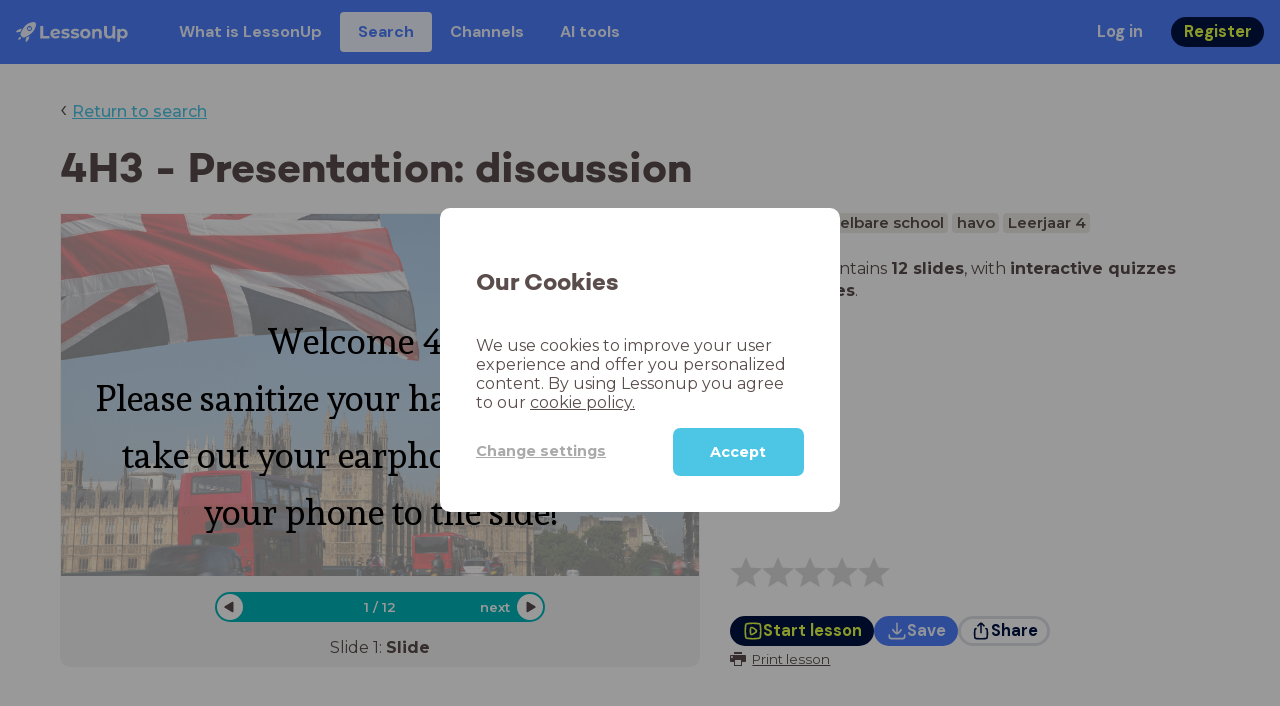

--- FILE ---
content_type: text/html; charset=utf-8
request_url: https://www.lessonup.com/en/lesson/XQmx3CKp4tobiB7TS
body_size: 58149
content:

    <!DOCTYPE html>
    <html lang="en">
      <head>
        <meta charset="UTF-8" />
        <meta name="viewport" content="width=device-width, initial-scale=1.0" />
        <meta http-equiv="X-UA-Compatible" content="ie=edge" />
        <meta name="theme-color" content="#4dc6e6" />
        <title data-rh="true">4H3 - Presentation: discussion - LessonUp</title> <meta data-rh="true" name="twitter:site" content="@lessonup"/><meta data-rh="true" name="robots" content="index, noimageindex"/><meta data-rh="true" name="description" content/><meta data-rh="true" property="twitter:card" content="summary"/><meta data-rh="true" property="og:title" content="4H3 - Presentation: discussion"/><meta data-rh="true" property="og:description" content="Les Engels voor Middelbare school"/><meta data-rh="true" property="og:image" content="https://lh3.googleusercontent.com/rNDIzVW9DH887p37imEqHclGkfY1xMUAmDzaVdOPh3nzuTDuvzCaBLe1Sza_bAdhVSO6RRaWN55IKGfxRXRDrmQ-9NlnHJaXS4VyjEc=w580-h326-c"/> <link data-rh="true" rel="canonical" href="https://www.lessonup.com/en/lesson/XQmx3CKp4tobiB7TS"/><link data-rh="true" rel="alternate" href="https://www.lessonup.com/nl/lesson/XQmx3CKp4tobiB7TS" hrefLang="nl"/><link data-rh="true" rel="alternate" href="https://www.lessonup.com/en/lesson/XQmx3CKp4tobiB7TS" hrefLang="en"/>
        <link rel="icon" type="image/png" href="/search/public/img/favicon.png" />
        <link rel="shortcut icon" href="/search/public/img/favicon.png" />
        
    <link href="https://fonts.googleapis.com/css?family=Montserrat:400,500,600,700|Open+Sans:400,600|Montserrat+Alternates:400,600,700|DM+Sans:400,500,700|Plus+Jakarta+Sans:800&display=fallback" rel="stylesheet" /><link href="/search/public/fonts/primaryFonts.css" rel="stylesheet" /> <link href="https://fonts.googleapis.com/css?family=Andada&display=fallback" rel="stylesheet" />
    <link rel="stylesheet" type="text/css" href="/search/public/dist/client.27ab742219bf7372f498.css" />
    <style data-emotion="css-global lrov9u">*{box-sizing:border-box;}a{color:inherit;}h1,h2,h3,h4,h5,h6{font-weight:inherit;}button{background:transparent;border:0;padding:0;}button:not(:disabled){cursor:pointer;}@supports selector(:focus-visible){a:focus-visible,button:focus-visible,input:focus-visible,textarea:focus-visible,select:focus-visible{outline:none;}}a:focus-visible,button:focus-visible,input:focus-visible,textarea:focus-visible,select:focus-visible{outline:2px solid var(--color-new-focus-stroke);}dl,figure{margin:0;}:root{--color-primary-text:#E5FF45;--color-primary-background:#001343;--color-primary-hover:#102969;--color-primary-container-text:#001343;--color-primary-container-background:#E5FF45;--color-primary-container-hover:#CEE63E;--color-secondary-text:#EFF4FF;--color-secondary-background:#4E7FFF;--color-secondary-hover:#7a9fff;--color-secondary-container-text:#4E7FFF;--color-secondary-container-background:#EFF4FF;--color-secondary-container-hover:#DFE8FF;--color-tertiary-text:#5957C9;--color-tertiary-background:#D2D1FF;--color-tertiary-container-text:#6F6EBA;--color-tertiary-container-background:#F4F3FF;--color-surface-text:#001343;--color-surface-background:#FFFFFF;--color-surface-hover:rgba(0, 19, 67, 0.04);--color-surface1-text:#001343;--color-surface-background-1:#F7F5F2;--color-surface2-text:#001343;--color-surface-background-2:#EFEAE5;--color-surface3-text:#001343;--color-surface-background-3:#E7E0D9;--color-surface4-text:#001343;--color-surface-background-4:#DFD5CC;--color-surface5-text:#001343;--color-surface-background-5:#D7CBBF;--color-overlay-text:#FFFFFF;--color-overlay-background:rgba(0, 19, 67, 0.5);--color-overlay-surface-text:#001343;--color-overlay-surface-background:rgba(255, 255, 255, 0.9);--color-outline-background:rgba(0, 19, 67, 0.13);--color-outline-hover:rgba(0, 19, 67, 0.42);--color-error-text:#FDEDED;--color-error-background:#EC484D;--color-error-container-text:#EC484D;--color-error-container-background:#FDEDED;--color-success-text:#E4F3E5;--color-success-background:#4CAF50;--color-success-container-text:#4CAF50;--color-success-container-background:#E4F3E5;--color-warning-text:#FFF5D7;--color-warning-background:#C37C12;--color-warning-container-text:#C37C12;--color-warning-container-background:#FFF5D7;--color-focus-text:#F4EEFF;--color-focus-background:#A64EFF;--color-disabled-text:rgba(0, 19, 67, 0.6);--color-disabled-background:rgba(0, 19, 67, 0.125);--color-disabled-surface-text:#AE977F;--color-disabled-surface-background:rgba(174, 151, 127, 0.1);--color-high-contrast-text:#fff;--color-high-contrast-background:#000;--color-high-contrast-disabled-text:rgba(0,0,0,.5);--color-high-contrast-disabled-background:rgba(0,0,0,.05);--color-ai-text:#FFFFFF;--color-ai-gradient:linear-gradient(135deg, #4E7FFF, #A64EFF);--color-gradient-1:linear-gradient(135deg, #CAD9FF, #B9B8FF);--color-gradient-2:linear-gradient(180deg, rgba(223, 232, 255, 100), rgba(223, 232, 255, 0));--color-loader-skeleton-gradient-start:linear-gradient(90deg, rgba(255, 255, 255, 0), rgba(255, 255, 255, 75), rgba(255, 255, 255, 0));--color-new-surface-stroke:#DFE1E7;--color-new-surface-on:#001343;--color-new-surface-fill:#FFFFFF;--color-new-surface-strokesubjacent:#DFE1E7;--color-new-surface-onSubjacent:#001343;--color-new-surface-fillSubjacent:#EBEDEF;--color-new-surface-fillFeedback:#F5F6F7;--color-new-black-stroke:#474B52;--color-new-black-on:#E4E5E7;--color-new-black-fill:#000000;--color-new-black-strokesubjacent:#53575F;--color-new-black-onSubjacent:#ADB1B8;--color-new-black-fillSubjacent:#303236;--color-new-black-fillFeedback:#242529;--color-new-white-stroke:#D6D8DB;--color-new-white-on:#18191B;--color-new-white-fill:#FFFFFF;--color-new-white-strokesubjacent:#D1D7E0;--color-new-white-onSubjacent:#474B52;--color-new-white-fillSubjacent:#E4E5E7;--color-new-white-fillFeedback:#F0F2F5;--color-new-primary-stroke:#001343;--color-new-primary-on:#E5FF45;--color-new-primary-fill:#001343;--color-new-primary-stroke-subjacent:#001343;--color-new-primary-on-subjacent:#E5FF45;--color-new-primary-fill-subjacent:#00288F;--color-new-primary-fillFeedback:#102969;--color-new-secondary-stroke:#4E7FFF;--color-new-secondary-on:#EFF4FF;--color-new-secondary-fill:#4E7FFF;--color-new-secondary-stroke-subjacent:#4E7FFF;--color-new-secondary-on-subjacent:#EFF4FF;--color-new-secondary-fill-subjacent:#336BFF;--color-new-secondary-fillFeedback:#7A9FFF;--color-new-tertiary-stroke:#D2D1FF;--color-new-tertiary-on:#5957C9;--color-new-tertiary-fill:#D2D1FF;--color-new-tetirary-stroke-subjacent:#D2D1FF;--color-new-tetirary-on-subjacent:#5957C9;--color-new-tertiary-fill-subjacent:#E6E5FF;--color-new-tertiary-fillFeedback:#E1E0FF;--color-new-ai-stroke:#4E7FFF;--color-new-ai-on:#FFFFFF;--color-new-ai-fill:#4E7FFF;--color-new-ai-fillGradient:linear-gradient(135deg, #4E7FFF, #A64EFF);--color-new-ai-stroke-subjacent:#4E7FFF;--color-new-ai-on-subjacent:#FFFFFF;--color-new-ai-fill-subjacent:#336BFF;--color-new-ai-fillFeedback:#7A9FFF;--color-new-negative-stroke:#EC484D;--color-new-negative-on:#EC484D;--color-new-negative-fill:#FFE8ED;--color-new-negative-stroke-subjacent:#EC484D;--color-new-negative-on-subjacent:#EC484D;--color-new-negative-fill-subjacent:#FFCCD7;--color-new-negative-fillFeedback:#FFB2C3;--color-new-positive-stroke:#42A546;--color-new-positive-on:#42A546;--color-new-positive-fill:#ECFFF0;--color-new-positive-stroke-subjacent:#42A546;--color-new-positive-on-subjacent:#42A546;--color-new-positive-fill-subjacent:#D1FFDB;--color-new-positive-fillFeedback:#B8FFC7;--color-new-warning-stroke:#C37C12;--color-new-warning-on:#C37C12;--color-new-warning-fill:#FFF5D7;--color-new-warning-stroke-subjacent:#C37C12;--color-new-warning-on-subjacent:#C37C12;--color-new-warning-fill-subjacent:#FFEEBD;--color-new-warning-fillFeedback:#FFE8A3;--color-new-active-stroke:#C7D8FF;--color-new-active-on:#4E7FFF;--color-new-active-fill:#EFF4FF;--color-new-active-stroke-subjacent:#EFF4FF;--color-new-active-on-subjacent:#4E7FFF;--color-new-active-fill-subjacent:#C7D8FF;--color-new-active-fillFeedback:#DFE8FF;--color-new-disabled-stroke:#DFE1E7;--color-new-disabled-on:#66718E;--color-new-disabled-fill:#DFE1E7;--color-new-disabled-stroke-subjacent:#DFE1E7;--color-new-disabled-on-subjacent:#66718E;--color-new-disabled-fill-subjacent:#DFE1E7;--color-new-disabled-fillFeedback:#DFE1E7;--color-new-focus-stroke:#A64EFF;--color-new-luminocityDark-stroke:#1A1A1A4D;--color-new-luminocityDark-on:#1A1A1AD9;--color-new-luminocityDark-fill:#1A1A1A4D;--color-new-luminocityLight-stroke:#E5E5E54D;--color-new-luminocityLight-on:#E5E5E5D9;--color-new-luminocityLight-fill:#E5E5E54D;--color-new-skeleton-fill:#777D88;}</style><style data-emotion="css sstbqj zfb3pf 119m6lo 1b4p18b 1uj1bkn 1yncu0c pwu84r 17j8dvx 1k9anzb 1k8qijt 1bc4zvp l9rgi3 hpj7dl xjx6ca 3vurgw 1fk9npj 10faasc 145iwns 1ohkngb 1dhfdau">.css-sstbqj{position:absolute;right:30px;top:30px;}.css-zfb3pf{position:relative;}@media print{.css-zfb3pf{display:none;}}.css-119m6lo{height:64px;padding-left:16px;padding-right:16px;display:-webkit-box;display:-webkit-flex;display:-ms-flexbox;display:flex;-webkit-align-items:center;-webkit-box-align:center;-ms-flex-align:center;align-items:center;background-color:var(--color-secondary-background);color:var(--color-secondary-text);}@media (max-width: 1023px){.css-119m6lo .tbv_default,.css-119m6lo .tbv_desktop-only{display:none;}}@media (min-width: 1024px){.css-119m6lo .tbv_mobile-only{display:none;}}.css-1b4p18b{height:40px;display:-webkit-box;display:-webkit-flex;display:-ms-flexbox;display:flex;-webkit-align-items:center;-webkit-box-align:center;-ms-flex-align:center;align-items:center;cursor:pointer;margin-right:32px;}.css-1uj1bkn{fill:currentColor;width:auto;height:20px;}.css-1yncu0c{display:-webkit-box;display:-webkit-flex;display:-ms-flexbox;display:flex;-webkit-flex:1;-ms-flex:1;flex:1;-webkit-align-items:center;-webkit-box-align:center;-ms-flex-align:center;align-items:center;}.css-pwu84r{font-size:1rem;line-height:1.5rem;font-weight:800;font-family:"DM Sans",ui-sans-serif,system-ui;font-style:normal;}.css-pwu84r:is(p),.css-pwu84r p{margin:0;}.css-17j8dvx{display:-webkit-box;display:-webkit-flex;display:-ms-flexbox;display:flex;margin:0;padding:0;}.css-1k9anzb{display:-webkit-inline-box;display:-webkit-inline-flex;display:-ms-inline-flexbox;display:inline-flex;list-style-type:none;margin:0;white-space:nowrap;border-radius:4px;}.css-1k9anzb>*{display:-webkit-box;display:-webkit-flex;display:-ms-flexbox;display:flex;line-height:36px;padding:0 16px;border:2px solid transparent;border-radius:4px;}.css-1k9anzb *:focus-visible{outline:none;border:2px solid var(--color-new-focus-stroke);}.css-1k9anzb a{-webkit-text-decoration:none;text-decoration:none;}.css-1k9anzb:hover{-webkit-text-decoration:underline;text-decoration:underline;}.css-1k8qijt{display:-webkit-inline-box;display:-webkit-inline-flex;display:-ms-inline-flexbox;display:inline-flex;list-style-type:none;margin:0;white-space:nowrap;border-radius:4px;background-color:var(--color-secondary-container-background);color:var(--color-secondary-container-text);}.css-1k8qijt>*{display:-webkit-box;display:-webkit-flex;display:-ms-flexbox;display:flex;line-height:36px;padding:0 16px;border:2px solid transparent;border-radius:4px;}.css-1k8qijt *:focus-visible{outline:none;border:2px solid var(--color-new-focus-stroke);}.css-1k8qijt a{-webkit-text-decoration:none;text-decoration:none;}.css-1k8qijt:hover{-webkit-text-decoration:underline;text-decoration:underline;}.css-1bc4zvp{margin-left:auto;display:-webkit-box;display:-webkit-flex;display:-ms-flexbox;display:flex;-webkit-align-items:center;-webkit-box-align:center;-ms-flex-align:center;align-items:center;}.css-1bc4zvp >*~*{margin-left:16px;}.css-l9rgi3{-webkit-flex-direction:row;-ms-flex-direction:row;flex-direction:row;display:-webkit-box;display:-webkit-flex;display:-ms-flexbox;display:flex;}.css-l9rgi3 >*~*{margin-left:16px!important;}.css-hpj7dl{width:auto;display:-webkit-inline-box;display:-webkit-inline-flex;display:-ms-inline-flexbox;display:inline-flex;-webkit-align-items:center;-webkit-box-align:center;-ms-flex-align:center;align-items:center;-webkit-box-pack:center;-ms-flex-pack:center;-webkit-justify-content:center;justify-content:center;gap:5px;padding:5px 12.5px;border-radius:40px;color:var(--color-new-secondary-on);background:var(--color-new-secondary-fill);background-origin:border-box;border:none;-webkit-text-decoration:none;text-decoration:none;}.css-hpj7dl>svg{-webkit-flex-shrink:0;-ms-flex-negative:0;flex-shrink:0;width:1.25rem;height:1.25rem;}.css-hpj7dl:hover{background:var(--color-new-secondary-fillFeedback);}.css-xjx6ca{font-size:1.015625rem;line-height:1.25rem;font-family:"DM Sans",ui-sans-serif,system-ui;font-weight:700;font-style:normal;margin:0;display:-webkit-box;display:-webkit-flex;display:-ms-flexbox;display:flex;-webkit-align-items:center;-webkit-box-align:center;-ms-flex-align:center;align-items:center;-webkit-box-pack:center;-ms-flex-pack:center;-webkit-justify-content:center;justify-content:center;overflow:hidden;position:relative;}.css-3vurgw{overflow:hidden;text-overflow:ellipsis;white-space:nowrap;opacity:1;}.css-1fk9npj{width:auto;display:-webkit-inline-box;display:-webkit-inline-flex;display:-ms-inline-flexbox;display:inline-flex;-webkit-align-items:center;-webkit-box-align:center;-ms-flex-align:center;align-items:center;-webkit-box-pack:center;-ms-flex-pack:center;-webkit-justify-content:center;justify-content:center;gap:5px;padding:5px 12.5px;border-radius:40px;color:var(--color-new-primary-on);background:var(--color-new-primary-fill);background-origin:border-box;border:none;-webkit-text-decoration:none;text-decoration:none;}.css-1fk9npj>svg{-webkit-flex-shrink:0;-ms-flex-negative:0;flex-shrink:0;width:1.25rem;height:1.25rem;}.css-1fk9npj:hover{background:var(--color-new-primary-fillFeedback);}.css-10faasc{margin-left:8px;display:none;}@media (max-width: 1023px){.css-10faasc{display:block;}}.css-145iwns{width:auto;display:-webkit-inline-box;display:-webkit-inline-flex;display:-ms-inline-flexbox;display:inline-flex;-webkit-align-items:center;-webkit-box-align:center;-ms-flex-align:center;align-items:center;-webkit-box-pack:center;-ms-flex-pack:center;-webkit-justify-content:center;justify-content:center;gap:5px;padding:5px;border-radius:40px;color:var(--color-new-secondary-on);background:var(--color-new-secondary-fill);background-origin:border-box;border:none;-webkit-text-decoration:none;text-decoration:none;}.css-145iwns>svg{-webkit-flex-shrink:0;-ms-flex-negative:0;flex-shrink:0;width:1.25rem;height:1.25rem;}.css-145iwns:hover{background:var(--color-new-secondary-fillFeedback);}.css-1ohkngb{width:auto;display:-webkit-inline-box;display:-webkit-inline-flex;display:-ms-inline-flexbox;display:inline-flex;-webkit-align-items:center;-webkit-box-align:center;-ms-flex-align:center;align-items:center;-webkit-box-pack:center;-ms-flex-pack:center;-webkit-justify-content:center;justify-content:center;gap:5px;padding:2.5px 10px;border-radius:40px;color:var(--color-new-surface-on);background:var(--color-new-surface-fill);background-origin:border-box;border:2.5px solid var(--color-new-surface-stroke);-webkit-text-decoration:none;text-decoration:none;}.css-1ohkngb>svg{-webkit-flex-shrink:0;-ms-flex-negative:0;flex-shrink:0;width:1.25rem;height:1.25rem;}.css-1ohkngb:hover{background:var(--color-new-surface-fillFeedback);}.css-1dhfdau{background-color:var(--color-secondary-background);color:var(--color-secondary-text);}</style>
   
    
    <!-- Google Tag Manager -->
    <script nonce="231b3469-1ced-47c2-b21b-6242ce332385">
      (function (w, d, s, l, i) {
        w[l] = w[l] || [];
        w[l].push({ 'gtm.start': new Date().getTime(), event: 'gtm.js' });
        var f = d.getElementsByTagName(s)[0],
          j = d.createElement(s),
          dl = l != 'dataLayer' ? '&l=' + l : '';
        j.async = true;
        j.src = 'https://www.googletagmanager.com/gtm.js?id=' + i + dl;
        f.parentNode.insertBefore(j, f);
      })(window, document, 'script', 'dataLayer', 'GTM-N3SLDFQ');
    </script>
    <!-- End Google Tag Manager -->
  
    
    <!-- Global site tag (gtag.js) - Google Analytics -->
    <script nonce="231b3469-1ced-47c2-b21b-6242ce332385" async src="https://www.googletagmanager.com/gtag/js?id=G-DBSWZ6Z27F"></script>
    <script nonce="231b3469-1ced-47c2-b21b-6242ce332385">
      window.dataLayer = window.dataLayer || [];
      function gtag() {
        dataLayer.push(arguments);
      }
      gtag('js', new Date());
    </script>
  
  
      </head>
      <body>
        <!-- Google Tag Manager (noscript) -->
        <noscript
          ><iframe
            src="https://www.googletagmanager.com/ns.html?id=GTM-N3SLDFQ"
            height="0"
            width="0"
            style="display:none;visibility:hidden"
          ></iframe
        ></noscript>
        <!-- End Google Tag Manager (noscript) -->
        <div id="app" class="wrap-inner"><link rel="preload" as="image" href="https://lh3.googleusercontent.com/GRBPV6uTMRJoVtBNCrLF8Wsv7PVAlJv0fC45XACxxPHgCppFqko815RCuQ68QUnP2IKjg1KJ2UmY_z8Mua9Kojf0ONM=s42"/><link rel="preload" as="image" href="https://lh3.googleusercontent.com/jNoVmmnTExYLjPVALC_hEScIDCNqZqlxCqVoP5Y-t1FhGJuNL-Q268SpTFkevN4USIai0MjIro7FdBlzC01hUG3u=s42"/><!--$--><div id="searchToastContainer" class="css-sstbqj"><section class="Toastify" aria-live="polite" aria-atomic="false" aria-relevant="additions text" aria-label="Notifications Alt+T"></section></div><div class="h-100"><div class="nav-bar css-zfb3pf"><nav class="css-119m6lo"><a href="/site/en" class="css-1b4p18b"><svg xmlns="http://www.w3.org/2000/svg" width="181" height="32" fill="none" viewBox="0 0 181 32" class="css-1uj1bkn"><path fill="currentColor" d="M8.1 25.6c.2-.8 0-1.3-.2-1.5-.2-.3-.7-.4-1.5-.2-2.6.7-2.9 4-3 4.6.7 0 4-.3 4.7-2.9M8 13.4l1.4-2.5c-1.9-.2-5.4.2-9.4 4.3l1.5 1.5s3.1-1 5.2-.5zM18.6 24l-2.8 1.3c.5 2-.5 5.2-.5 5.2l1.5 1.5c4-4 4.5-7.5 4.3-9.4z"></path><path fill="currentColor" fill-rule="evenodd" d="M22.2 9.8a.8.8 0 0 1-1.1 0 .8.8 0 1 1 1 0Zm1.2-1.2a2.5 2.5 0 0 0-3.6 0 2.5 2.5 0 1 0 3.6 0" clip-rule="evenodd"></path><path fill="currentColor" fill-rule="evenodd" d="M24.4 13.2a4 4 0 0 1-5.6 0 4 4 0 1 1 5.6 0M31 1c-.7-.7-1.8-1-3.2-1a21.5 21.5 0 0 0-16.3 10.2A39 39 0 0 0 7 19.6a7.8 7.8 0 0 0 .6 1.5 9 9 0 0 0 1.4 2 8.3 8.3 0 0 0 3.5 2 29.7 29.7 0 0 0 5.5-2.4 39 39 0 0 0 7-4.8c6.6-6.5 8.4-14.5 6-16.9" clip-rule="evenodd"></path><path fill="currentColor" d="M174.4 18.6c0-2.6-1.7-4.2-3.9-4.2s-3.8 1.6-3.8 4.2 1.7 4.2 3.8 4.2c2.2 0 4-1.6 4-4.2Zm4.5 0c0 4.8-3.3 7.8-7.6 7.8-1.9 0-3.4-.6-4.6-1.8v7h-4.4V11h4.2v1.8c1.1-1.3 2.8-2 4.8-2 4.3 0 7.6 3 7.6 7.8M159 6.5v19.7h-4.5v-2.4c-1.3 1.8-3.4 2.7-6 2.7-4.5 0-7.4-3-7.4-8.5V6.5h4.6v11.4c0 3.2 1.7 4.7 4.1 4.7 2.7 0 4.6-1.6 4.6-5V6.5h4.5Zm-21.6 11v8.7H133v-8c0-2.5-1.1-3.6-3-3.6-2.2 0-3.7 1.3-3.7 4.1v7.5H122V11h4.2v1.8c1.2-1.3 3-2 5-2 3.6 0 6.3 2.1 6.3 6.7ZM115 18.6c0-2.6-1.7-4.2-4-4.2-2.1 0-3.8 1.6-3.8 4.2s1.7 4.2 3.9 4.2 3.8-1.6 3.8-4.2Zm-12.3 0c0-4.5 3.5-7.8 8.4-7.8 4.8 0 8.3 3.3 8.3 7.8 0 4.6-3.5 7.8-8.3 7.8-4.9 0-8.4-3.2-8.4-7.8m-15.1 6.2 1.5-3.2c1.4 1 3.4 1.5 5.3 1.5 2 0 2.8-.5 2.8-1.4 0-2.5-9.2 0-9.2-6 0-2.9 2.6-4.9 7-4.9 2.1 0 4.4.5 5.9 1.3l-1.5 3.2c-1.5-.9-3-1.2-4.4-1.2-2 0-2.8.7-2.8 1.4 0 2.6 9.2.1 9.2 6.1 0 2.8-2.7 4.8-7.2 4.8a13 13 0 0 1-6.6-1.6m-15.2 0 1.5-3.2a9 9 0 0 0 5.2 1.5c2 0 2.8-.5 2.8-1.4 0-2.5-9.1 0-9.1-6 0-2.9 2.6-4.9 7-4.9 2 0 4.4.5 5.8 1.3l-1.4 3.2c-1.5-.9-3-1.2-4.4-1.2-2 0-2.8.7-2.8 1.4 0 2.6 9.1.1 9.1 6.1 0 2.8-2.6 4.8-7.1 4.8a13 13 0 0 1-6.6-1.6m-13-6.6 7.4-1.5a3.6 3.6 0 0 0-3.6-2.6c-2.2 0-3.7 1.5-3.8 4Zm8.2 3.2L70 24q-2.1 2.4-6.3 2.4c-5.2 0-8.6-3.3-8.6-7.8s3.4-7.8 8.1-7.8c4.3 0 7.8 2.8 7.8 7.7l-11.2 2.1c.7 1.5 2 2.3 4 2.3 1.7 0 2.8-.5 3.8-1.5M39.1 6.5h4.6v16h9.9v3.7H39V6.5Z"></path></svg></a><div class="css-1yncu0c"><div class="tbv_default"><div class="css-pwu84r"><ul class="TopBarItemList css-17j8dvx"><li class="css-1k9anzb"><a href="/site/en/teachers">What is LessonUp</a></li><li class="css-1k8qijt"><a href="/en/lessons/">Search</a></li><li class="css-1k9anzb"><a href="/en/channels">Channels</a></li><li class="css-1k9anzb"><a href="/en/app/ai-tools">AI tools</a></li></ul></div></div><div class="TopBarRight css-1bc4zvp"><div class="tbv_default"><div class="css-l9rgi3"><button class="css-hpj7dl"><span class="css-xjx6ca"><div class="css-3vurgw">Log in</div></span></button><button class="css-1fk9npj"><span class="css-xjx6ca"><div class="css-3vurgw">Register</div></span></button></div></div></div></div><div class="css-10faasc"><button class="css-145iwns"><svg xmlns="http://www.w3.org/2000/svg" width="24" height="24" fill="none" viewBox="0 0 24 24"><path stroke="currentColor" stroke-linecap="round" stroke-linejoin="round" stroke-width="2" d="M2.742 4.5h18.516M2.742 12h18.516M2.742 19.5h18.516"></path></svg></button></div></nav></div><div class="app-layout"><div class="app-layout-content"><div><div class="lesson-page-section page-center lesson-page-view"><div class="lesson-page__back"><span class="lesson-page__back-arrow">‹</span><a class="link-prominent" href="/en/lessons/">Return to search</a></div><div class="lesson-overview"><h1 class="ui-heading ui-heading--h0 lesson-overview__title">4H3 - Presentation: discussion</h1><div class="lesson-preview" tabindex="0"><div class="lesson-preview__player-container"><div class="relative"><div class="lesson-preview__player"><div class="pin-view"><div id="slide" data-allow-image-zoom="1" class="pin-container view-mode slide-color-1 slide-layout-2 has-image "><div class="slide-color-1 slide-layout-2 has-image content-background"></div><div data-component-id="image" comp-remote-event="click" class="image opacity-40" style="background-image:url(https://lh3.googleusercontent.com/ptB3IR5U9-sx2IRSXfdaHMi3JlidhlUruSLG9Aqkiv30g7eA1D5Mz51Ha86UdG49qRvh20zq7X_KTUnH9MDFIjz5GPffGQ=s1280)"></div><div data-component-id="image2" comp-remote-event="click" class="image2 opacity-40"></div><div id="text2" class="text text-comp text2 text-align-1 font-size-100 font-andada"><div class="text-inner">Welcome 4H3!<div>Please sanitize your hands and table, take out your earphones, and put your phone to the side!</div></div></div><div class="view-components"></div></div></div><div class="lesson-preview__player-nav"><div class="player-nav-button player-nav-button-left"><button class="button-unstyled lesson-preview__player-navbutton"><svg viewBox="0 0 9 12" class="arrow-left" width="10" height="12"><path d="M7.486.909L.429 5.143a1 1 0 000 1.714l7.057 4.234A1 1 0 009 10.234V1.766A1 1 0 007.486.91z" fill="currentColor" fill-rule="evenodd"></path></svg></button></div><div class="lesson-preview__player-nav-count"><span>1<!-- --> / <!-- -->12</span></div><div class="player-nav-button player-nav-button-right clickable"><span class="navigation-text-button">next</span><button class="button-unstyled lesson-preview__player-navbutton"><svg viewBox="0 0 9 12" class="arrow-right" width="10" height="12"><path d="M1.514.909l7.057 4.234a1 1 0 010 1.714l-7.057 4.234A1 1 0 010 10.234V1.766A1 1 0 011.514.91z" fill="currentColor" fill-rule="evenodd"></path></svg></button></div></div></div><div class="lesson-preview__slide-info"><span>Slide <!-- -->1<!-- -->: <strong>Slide</strong></span></div></div></div><div class="lesson-preview__content"><div class="lesson-overview-meta"><div><div class="ui-tags lesson-overview-meta-section"><span title="Engels" class="ui-tag ui-tag--large bg-warm-gray">Engels</span><span title="Middelbare school" class="ui-tag ui-tag--large bg-warm-gray">Middelbare school</span><span title="havo" class="ui-tag ui-tag--large bg-warm-gray">havo</span><span title="Leerjaar 4" class="ui-tag ui-tag--large bg-warm-gray">Leerjaar 4</span></div><div class="lesson-overview-meta-section"><div class="lesson-overview-meta__description "><p>This lesson contains <strong>12 slides</strong>, <!-- -->with<!-- --> <span><strong>interactive quizzes</strong> and <strong>text slides</strong></span>.</p></div></div></div><div class="lesson-overview-meta-action-section"><div class="feedback_bar lesson-overview-meta-section" style="font-size:2em"><svg xmlns="http://www.w3.org/2000/svg" version="1.1" viewBox="0 0 222 210" class="feedback_bar__star feedback_bar__star--sizing-to-font feedback_bar__star--animations" fill="#dcdbdc"><path d="M179.46 209.73l-68.28-41.51-68.107 41.79 18.381-77.77L.661 80.38 80.3 73.835 110.84-.009l30.838 73.717 79.665 6.222-60.58 52.11z" stroke="none" stroke-width="10" fill="#dcdbdc" class="svg_star_path"></path></svg><svg xmlns="http://www.w3.org/2000/svg" version="1.1" viewBox="0 0 222 210" class="feedback_bar__star feedback_bar__star--sizing-to-font feedback_bar__star--animations" fill="#dcdbdc"><path d="M179.46 209.73l-68.28-41.51-68.107 41.79 18.381-77.77L.661 80.38 80.3 73.835 110.84-.009l30.838 73.717 79.665 6.222-60.58 52.11z" stroke="none" stroke-width="10" fill="#dcdbdc" class="svg_star_path"></path></svg><svg xmlns="http://www.w3.org/2000/svg" version="1.1" viewBox="0 0 222 210" class="feedback_bar__star feedback_bar__star--sizing-to-font feedback_bar__star--animations" fill="#dcdbdc"><path d="M179.46 209.73l-68.28-41.51-68.107 41.79 18.381-77.77L.661 80.38 80.3 73.835 110.84-.009l30.838 73.717 79.665 6.222-60.58 52.11z" stroke="none" stroke-width="10" fill="#dcdbdc" class="svg_star_path"></path></svg><svg xmlns="http://www.w3.org/2000/svg" version="1.1" viewBox="0 0 222 210" class="feedback_bar__star feedback_bar__star--sizing-to-font feedback_bar__star--animations" fill="#dcdbdc"><path d="M179.46 209.73l-68.28-41.51-68.107 41.79 18.381-77.77L.661 80.38 80.3 73.835 110.84-.009l30.838 73.717 79.665 6.222-60.58 52.11z" stroke="none" stroke-width="10" fill="#dcdbdc" class="svg_star_path"></path></svg><svg xmlns="http://www.w3.org/2000/svg" version="1.1" viewBox="0 0 222 210" class="feedback_bar__star feedback_bar__star--sizing-to-font feedback_bar__star--animations" fill="#dcdbdc"><path d="M179.46 209.73l-68.28-41.51-68.107 41.79 18.381-77.77L.661 80.38 80.3 73.835 110.84-.009l30.838 73.717 79.665 6.222-60.58 52.11z" stroke="none" stroke-width="10" fill="#dcdbdc" class="svg_star_path"></path></svg></div><div class="lesson-overview-meta__buttons lesson-overview-meta-section"><div><button class="css-1fk9npj"><svg xmlns="http://www.w3.org/2000/svg" width="24" height="24" fill="none" viewBox="0 0 24 24"><path stroke="currentColor" stroke-linecap="round" stroke-linejoin="round" stroke-width="2" d="M3.273 19.33c.078.72.65 1.292 1.37 1.37 2.353.258 4.818.611 7.357.611s5.004-.353 7.358-.61a1.55 1.55 0 0 0 1.369-1.37c.251-2.345.584-4.801.584-7.331s-.333-4.986-.584-7.33a1.55 1.55 0 0 0-1.37-1.37c-2.353-.258-4.818-.611-7.357-.611s-5.004.353-7.358.61c-.72.08-1.291.65-1.369 1.37C3.022 7.014 2.69 9.47 2.69 12s.333 4.986.584 7.33"></path><path stroke="currentColor" stroke-linecap="round" stroke-linejoin="round" stroke-width="2" d="M8.78 12c0 .844.144 2.057.283 3.029.123.864.977 1.418 1.8 1.125 1.973-.702 3.814-1.782 5.08-3.402a1.22 1.22 0 0 0 0-1.504c-1.266-1.62-3.107-2.7-5.08-3.402-.823-.293-1.677.261-1.8 1.125-.14.972-.284 2.185-.284 3.029"></path></svg><span class="css-xjx6ca"><div class="css-3vurgw">Start lesson</div></span></button></div><button class="css-hpj7dl"><svg xmlns="http://www.w3.org/2000/svg" width="24" height="24" fill="none" viewBox="0 0 24 24" class="icon"><path stroke="currentColor" stroke-linecap="round" stroke-linejoin="round" stroke-width="2" d="M2.728 16.908v1.427a2.853 2.853 0 0 0 2.853 2.852H18.42a2.853 2.853 0 0 0 2.852-2.852v-1.427M7.044 10.485c.972 1.789 2.42 3.419 4.285 4.546.413.25.93.25 1.342 0 1.865-1.128 3.312-2.758 4.284-4.546M12 15.218V2.813"></path></svg><span class="css-xjx6ca"><div class="css-3vurgw"><span>Save</span></div></span></button><button class="css-1ohkngb"><svg xmlns="http://www.w3.org/2000/svg" width="24" height="24" fill="none" viewBox="0 0 24 24"><path stroke="currentColor" stroke-linecap="round" stroke-linejoin="round" stroke-width="2" d="M5.961 9.158a1.56 1.56 0 0 0-1.374 1.372 39.2 39.2 0 0 0 0 9.114 1.56 1.56 0 0 0 1.374 1.372c3.087.343 8.99.343 12.078 0a1.56 1.56 0 0 0 1.374-1.372 39.2 39.2 0 0 0 0-9.114 1.56 1.56 0 0 0-1.374-1.372M12 13.898V2.727m3.533 3.031c-1.074-1.356-1.805-1.987-2.894-2.813a1.04 1.04 0 0 0-1.277 0c-1.09.826-1.82 1.457-2.894 2.813"></path></svg><span class="css-xjx6ca"><div class="css-3vurgw">Share</div></span></button></div><div class="lesson-overview-meta__sub-buttons lesson-overview-meta-section"><button type="button" class="text-button-comp fg-text print-button"><svg viewBox="0 0 32 32" class="icon" fill="currentcolor"><path d="M8 2h16v4H8V2zM30 8H2c-1.1 0-2 .9-2 2v10c0 1.1.9 2 2 2h6v8h16v-8h6c1.1 0 2-.9 2-2V10c0-1.1-.9-2-2-2zM4 14a2 2 0 11-.001-3.999A2 2 0 014 14zm18 14H10V18h12v10z"></path></svg>Print lesson</button></div></div></div></div></div><div class="lesson-overview-introduction"><div class="lesson-overview-introduction-text"></div></div><div><h2 class="ui-heading ui-heading--h1">Items in this lesson</h2><div class="lesson-overview-pins lesson-overview-pin-grid"><div class="pin-flow-40"><div class="pin-wrapper"><div class="pin-view lesson-overview-pin thumbPreview"><div id="slide" data-allow-image-zoom="1" class="pin-container view-mode slide-color-1 slide-layout-2 has-image "><div class="slide-color-1 slide-layout-2 has-image content-background"></div><div data-component-id="image" comp-remote-event="click" class="image opacity-40" style="background-image:url(https://lh3.googleusercontent.com/ptB3IR5U9-sx2IRSXfdaHMi3JlidhlUruSLG9Aqkiv30g7eA1D5Mz51Ha86UdG49qRvh20zq7X_KTUnH9MDFIjz5GPffGQ=s250)"></div><div data-component-id="image2" comp-remote-event="click" class="image2 opacity-40"></div><div id="text2" class="text text-comp text2 text-align-1 font-size-100 font-andada"><div class="text-inner">Welcome 4H3!<div>Please sanitize your hands and table, take out your earphones, and put your phone to the side!</div></div></div><div class="view-components"></div></div></div><h4 class="ui-heading ui-heading--h3 lesson-overview-pin-title">Slide <!-- -->1<!-- --> -<!-- --> <!-- -->Slide</h4></div><div class="pin-wrapper"><div class="pin-view lesson-overview-pin thumbPreview"><div id="slide" data-allow-image-zoom="1" class="pin-container view-mode slide-color-1 slide-layout-2  "><div class="slide-color-1 slide-layout-2  content-background"></div><div data-component-id="image" comp-remote-event="click" class="image opacity-100 image-size-contain"></div><div data-component-id="image2" comp-remote-event="click" class="image2 opacity-100"></div><div id="text1" class="text text-comp text1 text-align-2 font-size-100 font-sanfrancisco"><div class="text-inner">Lesson programme</div></div><div id="text2" class="text text-comp text2 text-align-2 font-size-50 font-undefined"><div class="text-inner"><b>Goal​<br /></b><div>At the end of today's lesson, you know how to structure the discussion during your presentation, and you know what language to use during your discussion.​<br /></div><div><br /></div><div><b>Plan</b>​</div><div><ul><li>Instruction on discussion​</li><li>Exercises with discussion phrases​</li><li>Come up with arguments for statements</li></ul></div></div></div><div class="view-components"><div data-component-id="tk5bHYwBFSeTD8ihy" data-component="image" data-grippy="move" class="component component-container component-image  allowzoom-false opacity-100  is-thumb" style="left:76.391%;top:0%;bottom:61.572%;right:1.228%;inset:0% 1.228% 61.572% 76.391%"><div class="comp-image" data-grippy="move" style="background-image:url(https://image.shutterstock.com/image-vector/brushstroke-flag-great-britain-union-260nw-553953628.jpg);background-size:contain;border-radius:0"></div></div></div></div></div><h4 class="ui-heading ui-heading--h3 lesson-overview-pin-title">Slide <!-- -->2<!-- --> -<!-- --> <!-- -->Slide</h4></div><div class="pin-wrapper"><div class="pin-view lesson-overview-pin thumbPreview"><div id="dragQuestion" data-allow-image-zoom="0" class="pin-container view-mode dragQuestion-color-9 dragQuestion-layout-1  "><div class="dragQuestion-color-9 dragQuestion-layout-1  content-background"></div><div class="view-components"><div data-component-id="4sCHELwzi5QXnWcjy" data-component="image" data-grippy="move" class="component component-container component-image  allowzoom-false opacity-100  is-thumb" style="left:77.801%;top:-2.516%;bottom:67.05%;right:1.227%;inset:-2.516% 1.227% 67.05% 77.801%"><div class="comp-image" data-grippy="move" style="background-image:url(https://image.shutterstock.com/image-vector/brushstroke-flag-great-britain-union-260nw-553953628.jpg);background-size:contain;border-radius:0"></div></div><div data-component-id="wmGdevih6W3ZuMCNs" data-component="dropzone" data-grippy="move" class="component component-container component-dropzone    is-thumb" style="left:2%;top:2.456%;bottom:85.539%;right:74.447%;inset:2.456% 74.447% 85.539% 2%"><div class="comp-dropzone opacity-100 " data-grippy="move" style="background-size:cover;border-radius:0;background-color:transparent"><div class="text-value font-andada font-size-60 text-padding-1 text-align-left vertical-align-top">First</div></div><div class="dropzone-object-outline" data-grippy="move" style="border-radius:0"></div><div class="dropzone-object-grippy" data-grippy="move"></div></div><div data-component-id="C8xJtrBQz3SYnavFp" data-component="dropzone" data-grippy="move" class="component component-container component-dropzone    is-thumb" style="left:2%;top:21.172%;bottom:65.457%;right:74.87%;inset:21.172% 74.87% 65.457% 2%"><div class="comp-dropzone opacity-100 " data-grippy="move" style="background-size:cover;border-radius:0;background-color:transparent"><div class="text-value font-andada font-size-60 text-padding-1 text-align-left vertical-align-top">Secondly</div></div><div class="dropzone-object-outline" data-grippy="move" style="border-radius:0"></div><div class="dropzone-object-grippy" data-grippy="move"></div></div><div data-component-id="unWHEK8wbXz5SsdpA" data-component="dropzone" data-grippy="move" class="component component-container component-dropzone    is-thumb" style="left:1.872%;top:41.903%;bottom:44.498%;right:74.536%;inset:41.903% 74.536% 44.498% 1.872%"><div class="comp-dropzone opacity-100 " data-grippy="move" style="background-size:cover;border-radius:0;background-color:transparent"><div class="text-value font-andada font-size-60 text-padding-1 text-align-left vertical-align-top">Thirdly</div></div><div class="dropzone-object-outline" data-grippy="move" style="border-radius:0"></div><div class="dropzone-object-grippy" data-grippy="move"></div></div><div data-component-id="TGswzCLvgSR5ZmqKF" data-component="dropzone" data-grippy="move" class="component component-container component-dropzone    is-thumb" style="left:2%;top:83.322%;bottom:3.307%;right:74.136%;inset:83.322% 74.136% 3.307% 2%"><div class="comp-dropzone opacity-100 " data-grippy="move" style="background-size:cover;border-radius:0;background-color:transparent"><div class="text-value font-andada font-size-60 text-padding-1 text-align-left vertical-align-top">Finally</div></div><div class="dropzone-object-outline" data-grippy="move" style="border-radius:0"></div><div class="dropzone-object-grippy" data-grippy="move"></div></div><div data-component-id="otadSYLquhZ5mJiHT" data-component="dropzone" data-grippy="move" class="component component-container component-dropzone    is-thumb" style="left:2%;top:63.731%;bottom:24.037%;right:74.976%;inset:63.731% 74.976% 24.037% 2%"><div class="comp-dropzone opacity-100 " data-grippy="move" style="background-size:cover;border-radius:0;background-color:transparent"><div class="text-value font-andada font-size-60 text-padding-1 text-align-left vertical-align-top">Fourthly</div></div><div class="dropzone-object-outline" data-grippy="move" style="border-radius:0"></div><div class="dropzone-object-grippy" data-grippy="move"></div></div><div data-component-id="G53vydY26PKhz4kJB" data-component="text" data-grippy="move" class="component component-container component-text    " style="left:33.823%;top:78.979%;bottom:8.561%;right:5%;inset:78.979% 5% 8.561% 33.823%"><div class="text-comp-inner text-columns-1" style="border-color:transparent;border-radius:0;background-color:transparent"><div class="text-value font-andada font-size-60 text-padding-1 text-align-left vertical-align-top" data-grippy="move">Introduce yourself and your topic</div></div><div class="drag-question-object-outline" data-grippy="move" style="border-radius:0"></div><div class="drag-question-object-grippy" data-grippy="move"></div></div><div data-component-id="uofdpS4KgMyvimWnY" data-component="text" data-grippy="move" class="component component-container component-text    " style="left:46.609%;top:5%;bottom:80.945%;right:5%;inset:5% 5% 80.945% 46.609%"><div class="text-comp-inner text-columns-1" style="border-color:transparent;border-radius:0;background-color:transparent"><div class="text-value font-andada font-size-60 text-padding-1 text-align-left vertical-align-top" data-grippy="move">Summarize your article</div></div><div class="drag-question-object-outline" data-grippy="move" style="border-radius:0"></div><div class="drag-question-object-grippy" data-grippy="move"></div></div><div data-component-id="zZMtCmHoYLXERy8wf" data-component="text" data-grippy="move" class="component component-container component-text    " style="left:33.375%;top:41.904%;bottom:44.498%;right:5%;inset:41.904% 5% 44.498% 33.375%"><div class="text-comp-inner text-columns-1" style="border-color:transparent;border-radius:0;background-color:transparent"><div class="text-value font-andada font-size-60 text-padding-1 text-align-left vertical-align-top" data-grippy="move">Explain the relevance of the topic today</div></div><div class="drag-question-object-outline" data-grippy="move" style="border-radius:0"></div><div class="drag-question-object-grippy" data-grippy="move"></div></div><div data-component-id="8Aw25tadLTbBgKDSP" data-component="text" data-grippy="move" class="component component-container component-text    " style="left:37.536%;top:22.948%;bottom:63.908%;right:5%;inset:22.948% 5% 63.908% 37.536%"><div class="text-comp-inner text-columns-1" style="border-color:transparent;border-radius:0;background-color:transparent"><div class="text-value font-andada font-size-60 text-padding-1 text-align-left vertical-align-top" data-grippy="move">Give your opinion on your topic</div></div><div class="drag-question-object-outline" data-grippy="move" style="border-radius:0"></div><div class="drag-question-object-grippy" data-grippy="move"></div></div><div data-component-id="SqmGgsoa5cuEr6kwh" data-component="text" data-grippy="move" class="component component-container component-text    " style="left:44.194%;top:61.881%;bottom:26.114%;right:5%;inset:61.881% 5% 26.114% 44.194%"><div class="text-comp-inner text-columns-1" style="border-color:transparent;border-radius:0;background-color:transparent"><div class="text-value font-andada font-size-60 text-padding-1 text-align-left vertical-align-top" data-grippy="move">Introduce your statements</div></div><div class="drag-question-object-outline" data-grippy="move" style="border-radius:0"></div><div class="drag-question-object-grippy" data-grippy="move"></div></div></div></div></div><h4 class="ui-heading ui-heading--h3 lesson-overview-pin-title">Slide <!-- -->3<!-- --> -<!-- --> <!-- -->Drag question</h4></div><div class="pin-wrapper"><div class="pin-view lesson-overview-pin thumbPreview"><div id="openQuestion" data-allow-image-zoom="0" class="pin-container view-mode openQuestion-color-9 openQuestion-layout-1  "><div class="openQuestion-color-9 openQuestion-layout-1  content-background"></div><div id="title" class="question text-align-undefined font-size-80"> <span>What five question (words) should you answer in your summary of the article?</span><br/></div><div class="component-area"><div class="scale-up"><div class="view-components"></div></div></div><div class="placeholder-answers"></div></div></div><h4 class="ui-heading ui-heading--h3 lesson-overview-pin-title">Slide <!-- -->4<!-- --> -<!-- --> <!-- -->Open question</h4></div><div class="pin-wrapper"><div class="pin-view lesson-overview-pin thumbPreview"><div id="slide" data-allow-image-zoom="1" class="pin-container view-mode slide-color-1 slide-layout-2  "><div class="slide-color-1 slide-layout-2  content-background"></div><div data-component-id="image" comp-remote-event="click" class="image opacity-100"></div><div data-component-id="image2" comp-remote-event="click" class="image2 opacity-100"></div><div id="text1" class="text text-comp text1 text-align-2 font-size-80 font-andada"><div class="text-inner">Presentation, part II: Discussion</div></div><div id="text2" class="text text-comp text2 text-align-2 font-size-50 font-andada"><div class="text-inner">After your presentation, you will discuss one of your statements with your partner for five minutes.<div><br /></div><div>Structure:&nbsp;</div><div><ul><li>Introduce your side + explain your main argument.&nbsp;</li><li>React to other side with counterargument</li><li>Ask each other questions, react to responses</li><li>Conclude by summarizing arguments + final statement</li><li>Class decides winner of the debate</li></ul><div><br /><br /></div></div></div></div><div class="view-components"><div data-component-id="CbjKJvrtHW4f3z8Mo" data-component="image" data-grippy="move" class="component component-container component-image  allowzoom-false opacity-100  is-thumb" style="left:76.135%;top:-2.05%;bottom:65.216%;right:1.356%;inset:-2.05% 1.356% 65.216% 76.135%"><div class="comp-image" data-grippy="move" style="background-image:url(https://image.shutterstock.com/image-vector/brushstroke-flag-great-britain-union-260nw-553953628.jpg);background-size:contain;border-radius:0"></div></div></div></div></div><h4 class="ui-heading ui-heading--h3 lesson-overview-pin-title">Slide <!-- -->5<!-- --> -<!-- --> <!-- -->Slide</h4></div><div class="pin-wrapper"><div class="pin-view lesson-overview-pin thumbPreview"><div id="slide" data-allow-image-zoom="1" class="pin-container view-mode slide-color-1 slide-layout-2  "><div class="slide-color-1 slide-layout-2  content-background"></div><div data-component-id="image" comp-remote-event="click" class="image opacity-100"></div><div data-component-id="image2" comp-remote-event="click" class="image2 opacity-100"></div><div id="text1" class="text text-comp text1 text-align-2 font-size-80 font-andada"><div class="text-inner">Presentation, part II: Discussion</div></div><div id="text2" class="text text-comp text2 text-align-2 font-size-50 font-andada"><div class="text-inner">Each part of the debate is characterized by specific language. There are specific phrases to help structure what you want to say.<div><ul><li>Introducing an argument</li><li>Summing up points</li><li>Giving / asking for an opinion</li><li>Giving an explanation</li><li>Presenting a counterargument</li><li>Expressing agreement / disagreement</li><li>Concluding your arguments</li></ul></div></div></div><div class="view-components"><div data-component-id="Fhg3wxbdzme9EuCXD" data-component="image" data-grippy="move" class="component component-container component-image  allowzoom-false opacity-100  is-thumb" style="left:76.135%;top:-2.05%;bottom:65.216%;right:1.356%;inset:-2.05% 1.356% 65.216% 76.135%"><div class="comp-image" data-grippy="move" style="background-image:url(https://image.shutterstock.com/image-vector/brushstroke-flag-great-britain-union-260nw-553953628.jpg);background-size:contain;border-radius:0"></div></div></div></div></div><h4 class="ui-heading ui-heading--h3 lesson-overview-pin-title">Slide <!-- -->6<!-- --> -<!-- --> <!-- -->Slide</h4></div><div class="pin-wrapper"><div class="pin-view lesson-overview-pin thumbPreview"><div id="slide" data-allow-image-zoom="1" class="pin-container view-mode slide-color-1 slide-layout-2  "><div class="slide-color-1 slide-layout-2  content-background"></div><div data-component-id="image" comp-remote-event="click" class="image opacity-100"></div><div data-component-id="image2" comp-remote-event="click" class="image2 opacity-100"></div><div id="text1" class="text text-comp text1 text-align-2 font-size-80 font-andada"><div class="text-inner">Exercise</div></div><div id="text2" class="text text-comp text2 text-align-2 font-size-60 font-andada"><div class="text-inner"><ul><li>Sort the debate expressions into categories</li><li>Write the letter of the category behind the expression</li><li>Work with a partner</li><li>7 minutes</li></ul></div></div><div class="view-components"><div data-component-id="R7WSvnxYzbLQ6jw9u" data-component="image" data-grippy="move" class="component component-container component-image  allowzoom-false opacity-100  is-thumb" style="left:76.135%;top:-2.05%;bottom:65.216%;right:1.356%;inset:-2.05% 1.356% 65.216% 76.135%"><div class="comp-image" data-grippy="move" style="background-image:url(https://image.shutterstock.com/image-vector/brushstroke-flag-great-britain-union-260nw-553953628.jpg);background-size:contain;border-radius:0"></div></div></div></div></div><h4 class="ui-heading ui-heading--h3 lesson-overview-pin-title">Slide <!-- -->7<!-- --> -<!-- --> <!-- -->Slide</h4></div><div class="pin-wrapper"><div class="pin-view lesson-overview-pin thumbPreview"><div id="slide" data-allow-image-zoom="1" class="pin-container view-mode slide-color-1 slide-layout-2  "><div class="slide-color-1 slide-layout-2  content-background"></div><div data-component-id="image" comp-remote-event="click" class="image opacity-100"></div><div data-component-id="image2" comp-remote-event="click" class="image2 opacity-100"></div><div id="text1" class="text text-comp text1 text-align-2 font-size-100 font-andada"><div class="text-inner">Categories</div></div><div id="text2" class="text text-comp text2 text-align-2 font-size-50 font-andada"><div class="text-inner">Introducing an argument [I]<br /><div>Summing up points [S]<br /></div><div>Giving an opinion [O]<br /></div><div>Asking for an explanation/opinion [A-EO]<br /></div><div>Giving an explanation [Ex]<br /></div><div>Presenting a counterargument [C]<br /></div><div>Expressing agreement [A]<br /></div><div>Expressing disagreement [D]<br /></div><div>Concluding your arguments [Co]<br /></div><div><br /></div></div></div><div class="view-components"><div data-component-id="QzGP5LmNtY8pWxKM3" data-component="timer" data-grippy="move" class="component component-container component-timer    " style="left:69.614%;top:46.807%;bottom:3.015%;right:2.161%;inset:46.807% 2.161% 3.015% 69.614%;font-size:66.904%;color:#0aba58"><div class="timer-border" data-grippy="move"><div class="masks" data-grippy="move"><div class="mask maskmain bg-green" style="transform:rotate(144deg)" data-grippy="move"></div><div class="mask mask1 bg-{{settings.color}}" style="display:none" data-grippy="move"></div><div class="mask mask2 bg-{{settings.color}}" style="display:none" data-grippy="move"></div><div class="mask mask3 " data-grippy="move"></div><div class="mask mask4" data-grippy="move"></div></div><div class="timer-center" data-grippy="move"><div class="type">timer</div><div class="time">7:00<span class="small"></span></div></div></div></div><div data-component-id="FAQEpCH7nXkuDY5sy" data-component="image" data-grippy="move" class="component component-container component-image  allowzoom-false opacity-100  is-thumb" style="left:76.135%;top:-2.05%;bottom:65.216%;right:1.356%;inset:-2.05% 1.356% 65.216% 76.135%"><div class="comp-image" data-grippy="move" style="background-image:url(https://image.shutterstock.com/image-vector/brushstroke-flag-great-britain-union-260nw-553953628.jpg);background-size:contain;border-radius:0"></div></div></div></div></div><h4 class="ui-heading ui-heading--h3 lesson-overview-pin-title">Slide <!-- -->8<!-- --> -<!-- --> <!-- -->Slide</h4></div><div class="pin-wrapper"><div class="pin-view lesson-overview-pin thumbPreview"><div id="slide" data-allow-image-zoom="1" class="pin-container view-mode slide-color-1 slide-layout-2  "><div class="slide-color-1 slide-layout-2  content-background"></div><div data-component-id="image" comp-remote-event="click" class="image opacity-100"></div><div data-component-id="image2" comp-remote-event="click" class="image2 opacity-100"></div><div id="text1" class="text text-comp text1 text-align-2 font-size-100 font-andada"><div class="text-inner">Exercise</div></div><div id="text2" class="text text-comp text2 text-align-2 font-size-50 font-andada"><div class="text-inner"><b>Rebuttal tennis</b><div>1. Work in pairs</div><div>2. Pick a topic</div><div>3. Student A starts with an argument, Student B refutes it using one of the expressions from the worksheet and gives a counterargument, Student A then disagree with this and gives another counterargument, and so forth.&nbsp;</div><div>4. Winner is the students who can keep going the longest.</div></div></div><div class="view-components"><div data-component-id="5uwkEJho74FsLv6bN" data-component="image" data-grippy="move" class="component component-container component-image  allowzoom-false opacity-100  is-thumb" style="left:76.135%;top:-2.05%;bottom:65.216%;right:1.356%;inset:-2.05% 1.356% 65.216% 76.135%"><div class="comp-image" data-grippy="move" style="background-image:url(https://image.shutterstock.com/image-vector/brushstroke-flag-great-britain-union-260nw-553953628.jpg);background-size:contain;border-radius:0"></div></div></div></div></div><h4 class="ui-heading ui-heading--h3 lesson-overview-pin-title">Slide <!-- -->9<!-- --> -<!-- --> <!-- -->Slide</h4></div><div class="pin-wrapper"><div class="pin-view lesson-overview-pin thumbPreview"><div id="slide" data-allow-image-zoom="1" class="pin-container view-mode slide-color-1 slide-layout-2  "><div class="slide-color-1 slide-layout-2  content-background"></div><div data-component-id="image" comp-remote-event="click" class="image opacity-100"></div><div data-component-id="image2" comp-remote-event="click" class="image2 opacity-100"></div><div id="text1" class="text text-comp text1 text-align-2 font-size-100 font-andada"><div class="text-inner">Debate topics</div></div><div id="text2" class="text text-comp text2 text-align-2 font-size-60 font-andada"><div class="text-inner"><ul><li>Breakfast is the most important meal of the day.<br /></li><li>Swimming in the ocean is better than swimming in a public pool.&nbsp;</li><li>Alcohol should be illegal.</li><li>Dogs make better companions than cats.<br /></li><li>A parent shouldn't pierce a baby's ears.<br /></li><li>Summer is better than winter.</li></ul></div></div><div class="view-components"><div data-component-id="y7ZW9sfDSqpE3vaGK" data-component="image" data-grippy="move" class="component component-container component-image  allowzoom-false opacity-100  is-thumb" style="left:76.135%;top:-2.05%;bottom:65.216%;right:1.356%;inset:-2.05% 1.356% 65.216% 76.135%"><div class="comp-image" data-grippy="move" style="background-image:url(https://image.shutterstock.com/image-vector/brushstroke-flag-great-britain-union-260nw-553953628.jpg);background-size:contain;border-radius:0"></div></div></div></div></div><h4 class="ui-heading ui-heading--h3 lesson-overview-pin-title">Slide <!-- -->10<!-- --> -<!-- --> <!-- -->Slide</h4></div><div class="pin-wrapper"><div class="pin-view lesson-overview-pin thumbPreview"><div id="slide" data-allow-image-zoom="1" class="pin-container view-mode slide-color-1 slide-layout-2  "><div class="slide-color-1 slide-layout-2  content-background"></div><div data-component-id="image" comp-remote-event="click" class="image opacity-100"></div><div data-component-id="image2" comp-remote-event="click" class="image2 opacity-100"></div><div id="text1" class="text text-comp text1 text-align-2 font-size-100 font-andada"><div class="text-inner">Statements for debate</div></div><div id="text2" class="text text-comp text2 text-align-2 font-size-40 font-andada"><div class="text-inner"><ol><li>Massive environmental destruction will continue until a global law is in place.<br /></li><li>Corporations schould be prosecuted under international criminal law for committing ecocide.</li><li>An ecocide law will mean the end of corporate immunity.</li></ol><div><br /></div><ol><li>Illegal fireworks will increase because consumer fireworks will be banned.<br /></li><li>It is good that fireworks are banned because the hospital cannot cope with the accidents.<br /></li><li>It is good to be critical of traditions.</li></ol></div></div><div class="view-components"><div data-component-id="XWswTBE2gbmGzPyH5" data-component="image" data-grippy="move" class="component component-container component-image  allowzoom-false opacity-100  is-thumb" style="left:76.135%;top:-2.05%;bottom:65.216%;right:1.356%;inset:-2.05% 1.356% 65.216% 76.135%"><div class="comp-image" data-grippy="move" style="background-image:url(https://image.shutterstock.com/image-vector/brushstroke-flag-great-britain-union-260nw-553953628.jpg);background-size:contain;border-radius:0"></div></div></div></div></div><h4 class="ui-heading ui-heading--h3 lesson-overview-pin-title">Slide <!-- -->11<!-- --> -<!-- --> <!-- -->Slide</h4></div><div class="pin-wrapper"><div class="pin-view lesson-overview-pin thumbPreview"><div id="openQuestion" data-allow-image-zoom="0" class="pin-container view-mode openQuestion-color-9 openQuestion-layout-1  "><div class="openQuestion-color-9 openQuestion-layout-1  content-background"></div><div id="title" class="question text-align-undefined font-size-80"> <span>How should you structure your debate? </span><br/></div><div class="component-area"><div class="scale-up"><div class="view-components"></div></div></div><div class="placeholder-answers"></div></div></div><h4 class="ui-heading ui-heading--h3 lesson-overview-pin-title">Slide <!-- -->12<!-- --> -<!-- --> <!-- -->Open question</h4></div><div class="pin-wrapper dummy"></div><div class="pin-wrapper dummy"></div><div class="pin-wrapper dummy"></div><div class="pin-wrapper dummy"></div></div></div></div></div></div><div class="lesson-page__more-like-this"><div class="lesson-page-section page-center"><h2 class="lesson-page__header">More lessons like this</h2><div class="lesson-summary-cards"><div class="base-summary-card lesson-summary-card"><a class="lesson-summary-card__inner" href="/en/lesson/ex8t5TtE9KBbXWCj7"><div class="lesson-summary-card__top"><div class="lesson-summary-card__thumbnail-container"><button class="lesson-summary-card__context-menu-button" type="button" aria-label="open-lesson-menu"><svg xmlns="http://www.w3.org/2000/svg" width="24" height="24" fill="none" viewBox="0 0 24 24"><path fill="currentColor" d="M5.708 14c1.28 0 2-.72 2-2s-.72-2-2-2-2 .72-2 2 .72 2 2 2M12 14c1.28 0 2-.72 2-2s-.72-2-2-2-2 .72-2 2 .72 2 2 2M18.292 14c1.28 0 2-.72 2-2s-.72-2-2-2-2 .72-2 2 .72 2 2 2"></path></svg></button><div class="preview-thumbnail"><div class="aspect-ratio-box" style="padding-top:73.16017316017316%"><div class="aspect-ratio-box-content"><picture><source type="image/webp" srcSet="https://lh3.googleusercontent.com/XpocLF_3FL00NFEKs5uREn4UXw14zeEb6gCPKCKk9QfuY8hF2D9HrkKkxknMNE3DPhDPdqV6vlap52k4tgg0wcheN1PDnHjwnRHfd9E=s330-rw 1x, https://lh3.googleusercontent.com/XpocLF_3FL00NFEKs5uREn4UXw14zeEb6gCPKCKk9QfuY8hF2D9HrkKkxknMNE3DPhDPdqV6vlap52k4tgg0wcheN1PDnHjwnRHfd9E=s660-rw 2x, https://lh3.googleusercontent.com/XpocLF_3FL00NFEKs5uREn4UXw14zeEb6gCPKCKk9QfuY8hF2D9HrkKkxknMNE3DPhDPdqV6vlap52k4tgg0wcheN1PDnHjwnRHfd9E=s990-rw 3x"/><source srcSet="https://lh3.googleusercontent.com/XpocLF_3FL00NFEKs5uREn4UXw14zeEb6gCPKCKk9QfuY8hF2D9HrkKkxknMNE3DPhDPdqV6vlap52k4tgg0wcheN1PDnHjwnRHfd9E=s330 1x, https://lh3.googleusercontent.com/XpocLF_3FL00NFEKs5uREn4UXw14zeEb6gCPKCKk9QfuY8hF2D9HrkKkxknMNE3DPhDPdqV6vlap52k4tgg0wcheN1PDnHjwnRHfd9E=s660 2x, https://lh3.googleusercontent.com/XpocLF_3FL00NFEKs5uREn4UXw14zeEb6gCPKCKk9QfuY8hF2D9HrkKkxknMNE3DPhDPdqV6vlap52k4tgg0wcheN1PDnHjwnRHfd9E=s990 3x"/><img class="preview-thumbnail__image" src="https://lh3.googleusercontent.com/XpocLF_3FL00NFEKs5uREn4UXw14zeEb6gCPKCKk9QfuY8hF2D9HrkKkxknMNE3DPhDPdqV6vlap52k4tgg0wcheN1PDnHjwnRHfd9E=s330" width="231" height="169" alt=""/></picture></div></div></div></div></div><div class="lesson-summary-card__bottom"><h3 class="lesson-summary-card__title">Digi-doener! VO Engels | Debate me on social media</h3><div class="lesson-summary-card__meta-info"><time class="lesson-summary-card__creation-date" dateTime="2022-11-15T16:39:17.724Z">November 2022</time> - <strong>8<!-- --> <!-- -->slides</strong></div><div class="ui-tags lesson-summary-card__tags"><span title="Engels" class="ui-tag ui-tag--small bg-warm-gray">Engels</span><span title="Mediawijsheid" class="ui-tag ui-tag--small bg-warm-gray">Mediawijsheid</span><span title="1 meer vakken" class="ui-tag ui-tag--small bg-warm-gray">+1</span><span title="Middelbare school" class="ui-tag ui-tag--small bg-warm-gray">Middelbare school</span><span title="mavo, havo, vwo" class="ui-tag ui-tag--small bg-warm-gray">mavo, havo, vwo</span><span title="Leerjaar 1,2" class="ui-tag ui-tag--small bg-warm-gray">Leerjaar 1,2</span></div></div></a><a class="thumb-banner thumb-banner--icon" href="/en/channel/futurenl"><img class="thumb-banner__icon" src="https://lh3.googleusercontent.com/GRBPV6uTMRJoVtBNCrLF8Wsv7PVAlJv0fC45XACxxPHgCppFqko815RCuQ68QUnP2IKjg1KJ2UmY_z8Mua9Kojf0ONM=s42" width="14" height="14" alt="Stichting FutureNL"/><span class="thumb-banner-text">Stichting FutureNL</span></a></div><div class="base-summary-card lesson-summary-card"><a class="lesson-summary-card__inner" href="/en/lesson/hYTZEb3tHAtgN7YMh"><div class="lesson-summary-card__top"><div class="lesson-summary-card__thumbnail-container"><button class="lesson-summary-card__context-menu-button" type="button" aria-label="open-lesson-menu"><svg xmlns="http://www.w3.org/2000/svg" width="24" height="24" fill="none" viewBox="0 0 24 24"><path fill="currentColor" d="M5.708 14c1.28 0 2-.72 2-2s-.72-2-2-2-2 .72-2 2 .72 2 2 2M12 14c1.28 0 2-.72 2-2s-.72-2-2-2-2 .72-2 2 .72 2 2 2M18.292 14c1.28 0 2-.72 2-2s-.72-2-2-2-2 .72-2 2 .72 2 2 2"></path></svg></button><div class="preview-thumbnail"><div class="aspect-ratio-box" style="padding-top:73.16017316017316%"><div class="aspect-ratio-box-content"><picture><source type="image/webp" srcSet="https://lh3.googleusercontent.com/4WhsvbTfAVo903vJgP9J2M_L0Fxfxh9I7iemVa6TLT9WqZ9-GnL_9kHB6toojV6BFcevuT5aiU4qSpu1QAgGtoZuRYrnQyp6ibnBojE=s330-rw 1x, https://lh3.googleusercontent.com/4WhsvbTfAVo903vJgP9J2M_L0Fxfxh9I7iemVa6TLT9WqZ9-GnL_9kHB6toojV6BFcevuT5aiU4qSpu1QAgGtoZuRYrnQyp6ibnBojE=s660-rw 2x, https://lh3.googleusercontent.com/4WhsvbTfAVo903vJgP9J2M_L0Fxfxh9I7iemVa6TLT9WqZ9-GnL_9kHB6toojV6BFcevuT5aiU4qSpu1QAgGtoZuRYrnQyp6ibnBojE=s990-rw 3x"/><source srcSet="https://lh3.googleusercontent.com/4WhsvbTfAVo903vJgP9J2M_L0Fxfxh9I7iemVa6TLT9WqZ9-GnL_9kHB6toojV6BFcevuT5aiU4qSpu1QAgGtoZuRYrnQyp6ibnBojE=s330 1x, https://lh3.googleusercontent.com/4WhsvbTfAVo903vJgP9J2M_L0Fxfxh9I7iemVa6TLT9WqZ9-GnL_9kHB6toojV6BFcevuT5aiU4qSpu1QAgGtoZuRYrnQyp6ibnBojE=s660 2x, https://lh3.googleusercontent.com/4WhsvbTfAVo903vJgP9J2M_L0Fxfxh9I7iemVa6TLT9WqZ9-GnL_9kHB6toojV6BFcevuT5aiU4qSpu1QAgGtoZuRYrnQyp6ibnBojE=s990 3x"/><img class="preview-thumbnail__image" src="https://lh3.googleusercontent.com/4WhsvbTfAVo903vJgP9J2M_L0Fxfxh9I7iemVa6TLT9WqZ9-GnL_9kHB6toojV6BFcevuT5aiU4qSpu1QAgGtoZuRYrnQyp6ibnBojE=s330" width="231" height="169" alt=""/></picture></div></div></div></div></div><div class="lesson-summary-card__bottom"><h3 class="lesson-summary-card__title">Essay Writing 445</h3><div class="lesson-summary-card__meta-info"><time class="lesson-summary-card__creation-date" dateTime="2022-08-22T12:02:27.138Z">August 2022</time> - <strong>27<!-- --> <!-- -->slides</strong></div><div class="ui-tags lesson-summary-card__tags"><span title="Engels" class="ui-tag ui-tag--small bg-warm-gray">Engels</span><span title="Middelbare school" class="ui-tag ui-tag--small bg-warm-gray">Middelbare school</span><span title="vwo" class="ui-tag ui-tag--small bg-warm-gray">vwo</span><span title="Leerjaar 5" class="ui-tag ui-tag--small bg-warm-gray">Leerjaar 5</span></div></div></a></div><div class="base-summary-card lesson-summary-card"><a class="lesson-summary-card__inner" href="/en/lesson/RdQahgYeeFAFxXe3r"><div class="lesson-summary-card__top"><div class="lesson-summary-card__thumbnail-container"><button class="lesson-summary-card__context-menu-button" type="button" aria-label="open-lesson-menu"><svg xmlns="http://www.w3.org/2000/svg" width="24" height="24" fill="none" viewBox="0 0 24 24"><path fill="currentColor" d="M5.708 14c1.28 0 2-.72 2-2s-.72-2-2-2-2 .72-2 2 .72 2 2 2M12 14c1.28 0 2-.72 2-2s-.72-2-2-2-2 .72-2 2 .72 2 2 2M18.292 14c1.28 0 2-.72 2-2s-.72-2-2-2-2 .72-2 2 .72 2 2 2"></path></svg></button><div class="preview-thumbnail"><div class="aspect-ratio-box" style="padding-top:73.16017316017316%"><div class="aspect-ratio-box-content"><picture><source type="image/webp" srcSet="https://lh3.googleusercontent.com/G_vM_5uZgIAsmjHDokkv7qaDeta2Lq-ypPOlID7pIbLG4cV9tij9lEtz7JG8lUMkF1HlhnWgm6AlE-lV-TH-J0EStSR4JAgznqsbtw=s330-rw 1x, https://lh3.googleusercontent.com/G_vM_5uZgIAsmjHDokkv7qaDeta2Lq-ypPOlID7pIbLG4cV9tij9lEtz7JG8lUMkF1HlhnWgm6AlE-lV-TH-J0EStSR4JAgznqsbtw=s660-rw 2x, https://lh3.googleusercontent.com/G_vM_5uZgIAsmjHDokkv7qaDeta2Lq-ypPOlID7pIbLG4cV9tij9lEtz7JG8lUMkF1HlhnWgm6AlE-lV-TH-J0EStSR4JAgznqsbtw=s990-rw 3x"/><source srcSet="https://lh3.googleusercontent.com/G_vM_5uZgIAsmjHDokkv7qaDeta2Lq-ypPOlID7pIbLG4cV9tij9lEtz7JG8lUMkF1HlhnWgm6AlE-lV-TH-J0EStSR4JAgznqsbtw=s330 1x, https://lh3.googleusercontent.com/G_vM_5uZgIAsmjHDokkv7qaDeta2Lq-ypPOlID7pIbLG4cV9tij9lEtz7JG8lUMkF1HlhnWgm6AlE-lV-TH-J0EStSR4JAgznqsbtw=s660 2x, https://lh3.googleusercontent.com/G_vM_5uZgIAsmjHDokkv7qaDeta2Lq-ypPOlID7pIbLG4cV9tij9lEtz7JG8lUMkF1HlhnWgm6AlE-lV-TH-J0EStSR4JAgznqsbtw=s990 3x"/><img class="preview-thumbnail__image" src="https://lh3.googleusercontent.com/G_vM_5uZgIAsmjHDokkv7qaDeta2Lq-ypPOlID7pIbLG4cV9tij9lEtz7JG8lUMkF1HlhnWgm6AlE-lV-TH-J0EStSR4JAgznqsbtw=s330" width="231" height="169" alt=""/></picture></div></div></div></div></div><div class="lesson-summary-card__bottom"><h3 class="lesson-summary-card__title">Argumentative Essay - Introduction</h3><div class="lesson-summary-card__meta-info"><time class="lesson-summary-card__creation-date" dateTime="2022-08-22T12:02:27.180Z">August 2022</time> - <strong>70<!-- --> <!-- -->slides</strong></div><div class="ui-tags lesson-summary-card__tags"><span title="Engels" class="ui-tag ui-tag--small bg-warm-gray">Engels</span><span title="Middelbare school" class="ui-tag ui-tag--small bg-warm-gray">Middelbare school</span><span title="vwo" class="ui-tag ui-tag--small bg-warm-gray">vwo</span><span title="Leerjaar 4,6" class="ui-tag ui-tag--small bg-warm-gray">Leerjaar 4,6</span></div></div></a></div><div class="base-summary-card lesson-summary-card"><a class="lesson-summary-card__inner" href="/en/lesson/2fdcJ9zmbRMS6ZopP"><div class="lesson-summary-card__top"><div class="lesson-summary-card__thumbnail-container"><button class="lesson-summary-card__context-menu-button" type="button" aria-label="open-lesson-menu"><svg xmlns="http://www.w3.org/2000/svg" width="24" height="24" fill="none" viewBox="0 0 24 24"><path fill="currentColor" d="M5.708 14c1.28 0 2-.72 2-2s-.72-2-2-2-2 .72-2 2 .72 2 2 2M12 14c1.28 0 2-.72 2-2s-.72-2-2-2-2 .72-2 2 .72 2 2 2M18.292 14c1.28 0 2-.72 2-2s-.72-2-2-2-2 .72-2 2 .72 2 2 2"></path></svg></button><div class="preview-thumbnail"><div class="aspect-ratio-box" style="padding-top:73.16017316017316%"><div class="aspect-ratio-box-content"><picture><source type="image/webp" srcSet="https://lh3.googleusercontent.com/06aSk9JBOsMaXEqTcggGMLjMob_yqpdJtb8URYzsTyAd73whRFozgLzpcTlQlSjqznQUoDwshbRyshCee6TpRWeQeTFdMU7Mji1hNftB=s330-rw 1x, https://lh3.googleusercontent.com/06aSk9JBOsMaXEqTcggGMLjMob_yqpdJtb8URYzsTyAd73whRFozgLzpcTlQlSjqznQUoDwshbRyshCee6TpRWeQeTFdMU7Mji1hNftB=s660-rw 2x, https://lh3.googleusercontent.com/06aSk9JBOsMaXEqTcggGMLjMob_yqpdJtb8URYzsTyAd73whRFozgLzpcTlQlSjqznQUoDwshbRyshCee6TpRWeQeTFdMU7Mji1hNftB=s990-rw 3x"/><source srcSet="https://lh3.googleusercontent.com/06aSk9JBOsMaXEqTcggGMLjMob_yqpdJtb8URYzsTyAd73whRFozgLzpcTlQlSjqznQUoDwshbRyshCee6TpRWeQeTFdMU7Mji1hNftB=s330 1x, https://lh3.googleusercontent.com/06aSk9JBOsMaXEqTcggGMLjMob_yqpdJtb8URYzsTyAd73whRFozgLzpcTlQlSjqznQUoDwshbRyshCee6TpRWeQeTFdMU7Mji1hNftB=s660 2x, https://lh3.googleusercontent.com/06aSk9JBOsMaXEqTcggGMLjMob_yqpdJtb8URYzsTyAd73whRFozgLzpcTlQlSjqznQUoDwshbRyshCee6TpRWeQeTFdMU7Mji1hNftB=s990 3x"/><img class="preview-thumbnail__image" src="https://lh3.googleusercontent.com/06aSk9JBOsMaXEqTcggGMLjMob_yqpdJtb8URYzsTyAd73whRFozgLzpcTlQlSjqznQUoDwshbRyshCee6TpRWeQeTFdMU7Mji1hNftB=s330" width="231" height="169" alt=""/></picture></div></div></div></div></div><div class="lesson-summary-card__bottom"><h3 class="lesson-summary-card__title">Chapter 2: Culture Wars</h3><div class="lesson-summary-card__meta-info"><time class="lesson-summary-card__creation-date" dateTime="2024-11-26T13:54:40.327Z">November 2024</time> - <strong>63<!-- --> <!-- -->slides</strong></div><div class="ui-tags lesson-summary-card__tags"><span title="Maatschappijleer" class="ui-tag ui-tag--small bg-warm-gray">Maatschappijleer</span><span title="Middelbare school" class="ui-tag ui-tag--small bg-warm-gray">Middelbare school</span><span title="mavo" class="ui-tag ui-tag--small bg-warm-gray">mavo</span><span title="Leerjaar 4" class="ui-tag ui-tag--small bg-warm-gray">Leerjaar 4</span></div></div></a><a class="thumb-banner thumb-banner--icon" href="/en/channel/seneca"><img class="thumb-banner__icon" src="https://lh3.googleusercontent.com/jNoVmmnTExYLjPVALC_hEScIDCNqZqlxCqVoP5Y-t1FhGJuNL-Q268SpTFkevN4USIai0MjIro7FdBlzC01hUG3u=s42" width="14" height="14" alt="Seneca Burgerschap"/><span class="thumb-banner-text">Seneca Burgerschap</span></a></div><div class="base-summary-card lesson-summary-card"><a class="lesson-summary-card__inner" href="/en/lesson/mmDaNZJQCPXAK4ztw"><div class="lesson-summary-card__top"><div class="lesson-summary-card__thumbnail-container"><button class="lesson-summary-card__context-menu-button" type="button" aria-label="open-lesson-menu"><svg xmlns="http://www.w3.org/2000/svg" width="24" height="24" fill="none" viewBox="0 0 24 24"><path fill="currentColor" d="M5.708 14c1.28 0 2-.72 2-2s-.72-2-2-2-2 .72-2 2 .72 2 2 2M12 14c1.28 0 2-.72 2-2s-.72-2-2-2-2 .72-2 2 .72 2 2 2M18.292 14c1.28 0 2-.72 2-2s-.72-2-2-2-2 .72-2 2 .72 2 2 2"></path></svg></button><div class="preview-thumbnail"><div class="aspect-ratio-box" style="padding-top:73.16017316017316%"><div class="aspect-ratio-box-content"><picture><source type="image/webp" srcSet="https://lh3.googleusercontent.com/ve0Jgkmpwjuk6LDZLms2fP0RqNZSaHqH6v7D9TWqSXVSlFFe2YSIGVQU21lz0z6Ay2deorS2I68fV0VtKlME85Y33dHIzjGdyrV7RGM=s330-rw 1x, https://lh3.googleusercontent.com/ve0Jgkmpwjuk6LDZLms2fP0RqNZSaHqH6v7D9TWqSXVSlFFe2YSIGVQU21lz0z6Ay2deorS2I68fV0VtKlME85Y33dHIzjGdyrV7RGM=s660-rw 2x, https://lh3.googleusercontent.com/ve0Jgkmpwjuk6LDZLms2fP0RqNZSaHqH6v7D9TWqSXVSlFFe2YSIGVQU21lz0z6Ay2deorS2I68fV0VtKlME85Y33dHIzjGdyrV7RGM=s990-rw 3x"/><source srcSet="https://lh3.googleusercontent.com/ve0Jgkmpwjuk6LDZLms2fP0RqNZSaHqH6v7D9TWqSXVSlFFe2YSIGVQU21lz0z6Ay2deorS2I68fV0VtKlME85Y33dHIzjGdyrV7RGM=s330 1x, https://lh3.googleusercontent.com/ve0Jgkmpwjuk6LDZLms2fP0RqNZSaHqH6v7D9TWqSXVSlFFe2YSIGVQU21lz0z6Ay2deorS2I68fV0VtKlME85Y33dHIzjGdyrV7RGM=s660 2x, https://lh3.googleusercontent.com/ve0Jgkmpwjuk6LDZLms2fP0RqNZSaHqH6v7D9TWqSXVSlFFe2YSIGVQU21lz0z6Ay2deorS2I68fV0VtKlME85Y33dHIzjGdyrV7RGM=s990 3x"/><img class="preview-thumbnail__image" src="https://lh3.googleusercontent.com/ve0Jgkmpwjuk6LDZLms2fP0RqNZSaHqH6v7D9TWqSXVSlFFe2YSIGVQU21lz0z6Ay2deorS2I68fV0VtKlME85Y33dHIzjGdyrV7RGM=s330" width="231" height="169" alt=""/></picture></div></div></div></div></div><div class="lesson-summary-card__bottom"><h3 class="lesson-summary-card__title">Chapter 5: The Rule of Law</h3><div class="lesson-summary-card__meta-info"><time class="lesson-summary-card__creation-date" dateTime="2024-11-26T14:48:03.995Z">November 2024</time> - <strong>34<!-- --> <!-- -->slides</strong></div><div class="ui-tags lesson-summary-card__tags"><span title="Maatschappijleer" class="ui-tag ui-tag--small bg-warm-gray">Maatschappijleer</span><span title="Middelbare school" class="ui-tag ui-tag--small bg-warm-gray">Middelbare school</span><span title="havo" class="ui-tag ui-tag--small bg-warm-gray">havo</span><span title="Leerjaar 5" class="ui-tag ui-tag--small bg-warm-gray">Leerjaar 5</span></div></div></a><a class="thumb-banner thumb-banner--icon" href="/en/channel/seneca"><img class="thumb-banner__icon" src="https://lh3.googleusercontent.com/jNoVmmnTExYLjPVALC_hEScIDCNqZqlxCqVoP5Y-t1FhGJuNL-Q268SpTFkevN4USIai0MjIro7FdBlzC01hUG3u=s42" width="14" height="14" alt="Seneca Burgerschap"/><span class="thumb-banner-text">Seneca Burgerschap</span></a></div><div class="base-summary-card lesson-summary-card"><a class="lesson-summary-card__inner" href="/en/lesson/Xw4tdFuBej4HLMzzA"><div class="lesson-summary-card__top"><div class="lesson-summary-card__thumbnail-container"><button class="lesson-summary-card__context-menu-button" type="button" aria-label="open-lesson-menu"><svg xmlns="http://www.w3.org/2000/svg" width="24" height="24" fill="none" viewBox="0 0 24 24"><path fill="currentColor" d="M5.708 14c1.28 0 2-.72 2-2s-.72-2-2-2-2 .72-2 2 .72 2 2 2M12 14c1.28 0 2-.72 2-2s-.72-2-2-2-2 .72-2 2 .72 2 2 2M18.292 14c1.28 0 2-.72 2-2s-.72-2-2-2-2 .72-2 2 .72 2 2 2"></path></svg></button><div class="preview-thumbnail"><div class="aspect-ratio-box" style="padding-top:73.16017316017316%"><div class="aspect-ratio-box-content"><picture><source type="image/webp" srcSet="https://lh3.googleusercontent.com/CFCWrqwgwYOUdL2figy6Ex9m_r0-ALW_nEbVdGBDys_kX5EbzLoMcZQogTgRbBCjH6vczR-p7poFfkhg0YBdfNLTjc_yPi02PgZCew=s330-rw 1x, https://lh3.googleusercontent.com/CFCWrqwgwYOUdL2figy6Ex9m_r0-ALW_nEbVdGBDys_kX5EbzLoMcZQogTgRbBCjH6vczR-p7poFfkhg0YBdfNLTjc_yPi02PgZCew=s660-rw 2x, https://lh3.googleusercontent.com/CFCWrqwgwYOUdL2figy6Ex9m_r0-ALW_nEbVdGBDys_kX5EbzLoMcZQogTgRbBCjH6vczR-p7poFfkhg0YBdfNLTjc_yPi02PgZCew=s990-rw 3x"/><source srcSet="https://lh3.googleusercontent.com/CFCWrqwgwYOUdL2figy6Ex9m_r0-ALW_nEbVdGBDys_kX5EbzLoMcZQogTgRbBCjH6vczR-p7poFfkhg0YBdfNLTjc_yPi02PgZCew=s330 1x, https://lh3.googleusercontent.com/CFCWrqwgwYOUdL2figy6Ex9m_r0-ALW_nEbVdGBDys_kX5EbzLoMcZQogTgRbBCjH6vczR-p7poFfkhg0YBdfNLTjc_yPi02PgZCew=s660 2x, https://lh3.googleusercontent.com/CFCWrqwgwYOUdL2figy6Ex9m_r0-ALW_nEbVdGBDys_kX5EbzLoMcZQogTgRbBCjH6vczR-p7poFfkhg0YBdfNLTjc_yPi02PgZCew=s990 3x"/><img class="preview-thumbnail__image" src="https://lh3.googleusercontent.com/CFCWrqwgwYOUdL2figy6Ex9m_r0-ALW_nEbVdGBDys_kX5EbzLoMcZQogTgRbBCjH6vczR-p7poFfkhg0YBdfNLTjc_yPi02PgZCew=s330" width="231" height="169" alt=""/></picture></div></div></div></div></div><div class="lesson-summary-card__bottom"><h3 class="lesson-summary-card__title">Chapter 1: Social Issues</h3><div class="lesson-summary-card__meta-info"><time class="lesson-summary-card__creation-date" dateTime="2024-11-26T14:47:49.564Z">November 2024</time> - <strong>53<!-- --> <!-- -->slides</strong></div><div class="ui-tags lesson-summary-card__tags"><span title="Maatschappijleer" class="ui-tag ui-tag--small bg-warm-gray">Maatschappijleer</span><span title="Middelbare school" class="ui-tag ui-tag--small bg-warm-gray">Middelbare school</span><span title="mavo" class="ui-tag ui-tag--small bg-warm-gray">mavo</span><span title="Leerjaar 4" class="ui-tag ui-tag--small bg-warm-gray">Leerjaar 4</span></div></div></a><a class="thumb-banner thumb-banner--icon" href="/en/channel/seneca"><img class="thumb-banner__icon" src="https://lh3.googleusercontent.com/jNoVmmnTExYLjPVALC_hEScIDCNqZqlxCqVoP5Y-t1FhGJuNL-Q268SpTFkevN4USIai0MjIro7FdBlzC01hUG3u=s42" width="14" height="14" alt="Seneca Burgerschap"/><span class="thumb-banner-text">Seneca Burgerschap</span></a></div><div class="base-summary-card lesson-summary-card"><a class="lesson-summary-card__inner" href="/en/lesson/ftFsGsNFWPNbtH52E"><div class="lesson-summary-card__top"><div class="lesson-summary-card__thumbnail-container"><button class="lesson-summary-card__context-menu-button" type="button" aria-label="open-lesson-menu"><svg xmlns="http://www.w3.org/2000/svg" width="24" height="24" fill="none" viewBox="0 0 24 24"><path fill="currentColor" d="M5.708 14c1.28 0 2-.72 2-2s-.72-2-2-2-2 .72-2 2 .72 2 2 2M12 14c1.28 0 2-.72 2-2s-.72-2-2-2-2 .72-2 2 .72 2 2 2M18.292 14c1.28 0 2-.72 2-2s-.72-2-2-2-2 .72-2 2 .72 2 2 2"></path></svg></button><div class="preview-thumbnail"><div class="aspect-ratio-box" style="padding-top:73.16017316017316%"><div class="aspect-ratio-box-content"><picture><source type="image/webp" srcSet="https://lh3.googleusercontent.com/RpKoJl3lImJP7GfhK5A9W58_WwCq_pMD7EYhBG0xzWkLqlquFMul_pft8rME7RStWjbYdRAeXF0WouAbEGRTpVTGMcRh7903sa-ngLs=s330-rw 1x, https://lh3.googleusercontent.com/RpKoJl3lImJP7GfhK5A9W58_WwCq_pMD7EYhBG0xzWkLqlquFMul_pft8rME7RStWjbYdRAeXF0WouAbEGRTpVTGMcRh7903sa-ngLs=s660-rw 2x, https://lh3.googleusercontent.com/RpKoJl3lImJP7GfhK5A9W58_WwCq_pMD7EYhBG0xzWkLqlquFMul_pft8rME7RStWjbYdRAeXF0WouAbEGRTpVTGMcRh7903sa-ngLs=s990-rw 3x"/><source srcSet="https://lh3.googleusercontent.com/RpKoJl3lImJP7GfhK5A9W58_WwCq_pMD7EYhBG0xzWkLqlquFMul_pft8rME7RStWjbYdRAeXF0WouAbEGRTpVTGMcRh7903sa-ngLs=s330 1x, https://lh3.googleusercontent.com/RpKoJl3lImJP7GfhK5A9W58_WwCq_pMD7EYhBG0xzWkLqlquFMul_pft8rME7RStWjbYdRAeXF0WouAbEGRTpVTGMcRh7903sa-ngLs=s660 2x, https://lh3.googleusercontent.com/RpKoJl3lImJP7GfhK5A9W58_WwCq_pMD7EYhBG0xzWkLqlquFMul_pft8rME7RStWjbYdRAeXF0WouAbEGRTpVTGMcRh7903sa-ngLs=s990 3x"/><img class="preview-thumbnail__image" src="https://lh3.googleusercontent.com/RpKoJl3lImJP7GfhK5A9W58_WwCq_pMD7EYhBG0xzWkLqlquFMul_pft8rME7RStWjbYdRAeXF0WouAbEGRTpVTGMcRh7903sa-ngLs=s330" width="231" height="169" alt=""/></picture></div></div></div></div></div><div class="lesson-summary-card__bottom"><h3 class="lesson-summary-card__title">Chapter 3: Democracy</h3><div class="lesson-summary-card__meta-info"><time class="lesson-summary-card__creation-date" dateTime="2024-11-26T14:47:29.220Z">November 2024</time> - <strong>118<!-- --> <!-- -->slides</strong></div><div class="ui-tags lesson-summary-card__tags"><span title="Maatschappijleer" class="ui-tag ui-tag--small bg-warm-gray">Maatschappijleer</span><span title="Middelbare school" class="ui-tag ui-tag--small bg-warm-gray">Middelbare school</span><span title="havo" class="ui-tag ui-tag--small bg-warm-gray">havo</span><span title="Leerjaar 5" class="ui-tag ui-tag--small bg-warm-gray">Leerjaar 5</span></div></div></a><a class="thumb-banner thumb-banner--icon" href="/en/channel/seneca"><img class="thumb-banner__icon" src="https://lh3.googleusercontent.com/jNoVmmnTExYLjPVALC_hEScIDCNqZqlxCqVoP5Y-t1FhGJuNL-Q268SpTFkevN4USIai0MjIro7FdBlzC01hUG3u=s42" width="14" height="14" alt="Seneca Burgerschap"/><span class="thumb-banner-text">Seneca Burgerschap</span></a></div><div class="base-summary-card lesson-summary-card"><a class="lesson-summary-card__inner" href="/en/lesson/uqRNPSW9duyorzqSh"><div class="lesson-summary-card__top"><div class="lesson-summary-card__thumbnail-container"><button class="lesson-summary-card__context-menu-button" type="button" aria-label="open-lesson-menu"><svg xmlns="http://www.w3.org/2000/svg" width="24" height="24" fill="none" viewBox="0 0 24 24"><path fill="currentColor" d="M5.708 14c1.28 0 2-.72 2-2s-.72-2-2-2-2 .72-2 2 .72 2 2 2M12 14c1.28 0 2-.72 2-2s-.72-2-2-2-2 .72-2 2 .72 2 2 2M18.292 14c1.28 0 2-.72 2-2s-.72-2-2-2-2 .72-2 2 .72 2 2 2"></path></svg></button><div class="preview-thumbnail"><div class="aspect-ratio-box" style="padding-top:73.16017316017316%"><div class="aspect-ratio-box-content"><picture><source type="image/webp" srcSet="https://lh3.googleusercontent.com/3yIqn0NczK0Ps49q_f3FrcGXWGAD8hSOU0LK7i-n6anGRoLwaKveU6sHYvi74unzfVvrQjeHIi4YBHN5Ath2Ge2-x47UqIEjOW6Mygg=s330-rw 1x, https://lh3.googleusercontent.com/3yIqn0NczK0Ps49q_f3FrcGXWGAD8hSOU0LK7i-n6anGRoLwaKveU6sHYvi74unzfVvrQjeHIi4YBHN5Ath2Ge2-x47UqIEjOW6Mygg=s660-rw 2x, https://lh3.googleusercontent.com/3yIqn0NczK0Ps49q_f3FrcGXWGAD8hSOU0LK7i-n6anGRoLwaKveU6sHYvi74unzfVvrQjeHIi4YBHN5Ath2Ge2-x47UqIEjOW6Mygg=s990-rw 3x"/><source srcSet="https://lh3.googleusercontent.com/3yIqn0NczK0Ps49q_f3FrcGXWGAD8hSOU0LK7i-n6anGRoLwaKveU6sHYvi74unzfVvrQjeHIi4YBHN5Ath2Ge2-x47UqIEjOW6Mygg=s330 1x, https://lh3.googleusercontent.com/3yIqn0NczK0Ps49q_f3FrcGXWGAD8hSOU0LK7i-n6anGRoLwaKveU6sHYvi74unzfVvrQjeHIi4YBHN5Ath2Ge2-x47UqIEjOW6Mygg=s660 2x, https://lh3.googleusercontent.com/3yIqn0NczK0Ps49q_f3FrcGXWGAD8hSOU0LK7i-n6anGRoLwaKveU6sHYvi74unzfVvrQjeHIi4YBHN5Ath2Ge2-x47UqIEjOW6Mygg=s990 3x"/><img class="preview-thumbnail__image" src="https://lh3.googleusercontent.com/3yIqn0NczK0Ps49q_f3FrcGXWGAD8hSOU0LK7i-n6anGRoLwaKveU6sHYvi74unzfVvrQjeHIi4YBHN5Ath2Ge2-x47UqIEjOW6Mygg=s330" width="231" height="169" alt=""/></picture></div></div></div></div></div><div class="lesson-summary-card__bottom"><h3 class="lesson-summary-card__title">post-practice essay</h3><div class="lesson-summary-card__meta-info"><time class="lesson-summary-card__creation-date" dateTime="2022-08-22T12:02:27.180Z">August 2022</time> - <strong>13<!-- --> <!-- -->slides</strong></div><div class="ui-tags lesson-summary-card__tags"><span title="Engels" class="ui-tag ui-tag--small bg-warm-gray">Engels</span><span title="Middelbare school" class="ui-tag ui-tag--small bg-warm-gray">Middelbare school</span><span title="vwo" class="ui-tag ui-tag--small bg-warm-gray">vwo</span><span title="Leerjaar 4" class="ui-tag ui-tag--small bg-warm-gray">Leerjaar 4</span></div></div></a></div><div class="lesson-summary-card-dummy dummy"></div><div class="lesson-summary-card-dummy dummy"></div><div class="lesson-summary-card-dummy dummy"></div><div class="lesson-summary-card-dummy dummy"></div><div class="lesson-summary-card-dummy dummy"></div><div class="lesson-summary-card-dummy dummy"></div><div class="lesson-summary-card-dummy dummy"></div><div class="lesson-summary-card-dummy dummy"></div><div class="lesson-summary-card-dummy dummy"></div><div class="lesson-summary-card-dummy dummy"></div></div></div></div></div></div><footer class="search-footer css-1dhfdau"><a class="rocket-logo" href="/en/lessons/"><svg width="30" height="30" viewBox="0 0 32 32" fill-rule="evenodd" preserveAspectRatio="xMidYMid meet" fill="currentColor"><g fill-rule="evenodd" preserveAspectRatio="xMidYMid meet"><path d="M8.10791 25.6014C8.33859 24.7836 8.18588 24.3339 7.91093 24.0892C7.66614 23.8141 7.21641 23.6614 6.39859 23.8921C3.80876 24.6263 3.50293 27.9212 3.46838 28.5316C4.07886 28.497 7.37377 28.1912 8.10791 25.6014" fill="currentColor"></path><path d="M8.03871 13.3709C8.47292 12.5253 8.92879 11.7061 9.40109 10.9199C7.51798 10.7412 4.01009 11.1499 0 15.2499L1.5208 16.7375C1.5208 16.7375 4.63417 15.6975 6.72659 16.1621C7.13255 15.2182 7.57142 14.281 8.03871 13.3709Z" fill="currentColor"></path><path d="M18.6291 23.9612C17.7188 24.4287 16.7815 24.8676 15.8378 25.2733C16.3024 27.3657 15.2623 30.4791 15.2623 30.4791L16.7501 32C20.8502 27.9898 21.2588 24.4819 21.0799 22.5989C20.2939 23.0711 19.4747 23.5269 18.6291 23.9612Z" fill="currentColor"></path><path fill-rule="evenodd" clip-rule="evenodd" d="M22.1536 9.7563C22.0063 9.90357 21.8134 9.97721 21.6204 9.97721C21.4273 9.97721 21.2344 9.90357 21.0871 9.7563C20.7926 9.46174 20.7926 8.98436 21.0871 8.68981C21.2344 8.54253 21.4273 8.46889 21.6204 8.46889C21.8134 8.46889 22.0063 8.54253 22.1536 8.68981C22.4482 8.98436 22.4482 9.46174 22.1536 9.7563ZM23.4181 8.58657C22.9216 8.09024 22.2711 7.84189 21.6204 7.84189C20.9698 7.84189 20.3192 8.09024 19.8226 8.58657C18.8298 9.57942 18.8298 11.1892 19.8226 12.182C20.3192 12.6783 20.9698 12.9265 21.6204 12.9265C22.2711 12.9265 22.9216 12.6783 23.4181 12.182C24.4109 11.1892 24.4109 9.57942 23.4181 8.58657Z" fill="currentColor"></path><path fill-rule="evenodd" clip-rule="evenodd" d="M24.422 13.1896C23.6729 13.9388 22.6769 14.3516 21.6174 14.3516C20.5579 14.3516 19.5618 13.9388 18.8126 13.1896C17.2662 11.6427 17.2662 9.12583 18.8128 7.5789C19.5618 6.8297 20.5579 6.41693 21.6174 6.41693C22.6769 6.41693 23.6729 6.8297 24.4221 7.57908C25.9686 9.12583 25.9686 11.6427 24.422 13.1896ZM30.9834 1.01628C30.3114 0.344152 29.1914 0.000688939 27.7839 0.000688939C24.2013 0.000688939 18.7534 2.22408 14.0692 6.90929C13.0907 7.88788 12.3126 9.04967 11.545 10.2006C10.7261 11.4288 9.98479 12.7086 9.31066 14.0218C8.78207 15.0514 8.29436 16.1023 7.8493 17.1703C7.68605 17.5616 7.52879 17.9549 7.3781 18.351C7.23452 18.7291 7.09657 19.1094 6.96863 19.4929C6.98083 19.5401 6.99366 19.5873 7.00685 19.6341C7.0807 19.8887 7.16874 20.1392 7.26813 20.3852C7.36653 20.6285 7.47572 20.8675 7.59541 21.1009C7.95687 21.8076 8.41497 22.4662 8.96286 23.0414C9.53789 23.5894 10.1964 24.0476 10.9029 24.4092C11.1364 24.5288 11.3752 24.638 11.6185 24.7364C11.8643 24.8358 12.1149 24.9239 12.3694 24.9979C12.4162 25.011 12.4633 25.0239 12.5106 25.0361C12.894 24.908 13.2744 24.7701 13.6523 24.6264C14.0482 24.4757 14.4415 24.3185 14.8327 24.1552C15.9005 23.7099 16.9513 23.2223 17.9806 22.6936C19.2935 22.0194 20.573 21.2777 21.801 20.4587C22.9517 19.6909 24.1132 18.9126 25.0916 17.934C31.6159 11.4084 33.366 3.3994 30.9834 1.01628" fill="currentColor"></path></g></svg><span>LessonUp</span></a><div class="search-footer-nav-container"><div class="search-footer-nav"><a href="/en/terms" class="search-footer-nav-item">Terms</a><a href="/en/privacy" class="search-footer-nav-item">Privacy Statement</a><a href="/en/cookie-statement" class="search-footer-nav-item">Cookie Statement</a><a href="/en/contact" class="search-footer-nav-item">Contact</a></div></div><div class="search-footer-slot-right"><div class="language-switch language-switch-navbar"><div class="language-switch-button icon icon-language"><span class="selected-language">English</span><svg transform="" width="13" height="7" viewBox="0 0 13 7" class="picker-chevron"><path d="M0 0h13L6.5 7z" fill="#5A4D4C" fill-rule="evenodd"></path></svg></div></div></div></footer></div></div><div class="toast-provider"></div><!--/$--></div>
        
    <script nonce="231b3469-1ced-47c2-b21b-6242ce332385">
      window.__INITIAL_STATE = {"search":{"lessonResults":undefined,"planResults":undefined},"searchPins":{"results":undefined,"forComponent":undefined},"user":{"user":undefined},"ratings":{"userRatings":{}},"cluster":{"results":undefined,"clusterId":undefined,"forLessonId":undefined},"lesson":{"lessonDetails":{"version":"v1","lesson":{"_id":"XQmx3CKp4tobiB7TS","user":"uYmTstB6iaAWSGrRB","name":"4H3 - Presentation: discussion","privacy":"public","products":[],"order":"aG","plan":null,"location":{"explorer":"fY9e85GqgcvcRTL7a","folder":"q67ugPEvcn2sxfWZL"},"sharing":{"sharePublic":true,"shareDate":new Date("2022-09-23T23:24:31.211Z")},"creationDate":new Date("2022-09-23T23:24:31.211Z"),"openendDate":new Date("2022-09-23T23:24:31.211Z"),"modifiedDate":new Date("2022-09-23T23:24:31.211Z"),"trail":[],"region":["nl"],"country":["nl"],"levels":["H"],"years":[15],"subjects":["Engels"],"schoolType":["vo"],"showPhases":false,"pinCount":12,"pinCountForLesson":12,"pinCountForStudent":12,"origin":{"id":"txXMuDqrmaALQ6k8K","channel":null,"date":new Date("2022-09-23T23:24:31.211Z"),"unmodified":true},"thumbnail":{"url":"https:\u002F\u002Flh3.googleusercontent.com\u002FrNDIzVW9DH887p37imEqHclGkfY1xMUAmDzaVdOPh3nzuTDuvzCaBLe1Sza_bAdhVSO6RRaWN55IKGfxRXRDrmQ-9NlnHJaXS4VyjEc","modifiedDate":new Date("2022-09-23T23:29:03.930Z"),"hash":"53b1b8dbb5df7640e52c05cc141b409d","v":3},"channel":null,"information":undefined,"description":undefined},"channel":undefined,"accessTypes":{"copySearch":true,"shareWithStudents":false,"edit":false,"teach":true,"test":false,"userDoesNotHaveProduct":true},"moreLikeThis":[{"_id":"ex8t5TtE9KBbXWCj7","_index":"","doc":{"_id":"ex8t5TtE9KBbXWCj7","cluster":{"id":"w_ex8t5TtE9KBbXWCj7_i_ex8t5TtE9KBbXWCj7","winner":true,"size":4},"contentTypes":["slide"],"curricula":{"list":[{"id":"b9zsnensAakiBykBg","label":"Mediawijsheid VO"},{"id":"XWbSZKzvocKwZcT77","label":"Informatievaardigheden VO"}],"objectives":[{"id":"25aad3b4c09f67b2ed772b7f","label":"De leerlingen leren nadenken over het respectvol omgaan met ieders privacy.","curriculum":"b9zsnensAakiBykBg"},{"id":"a9d57d9cbc63730f8c5931f4","label":"De leerling kan feiten van meningen onderscheiden.","curriculum":"XWbSZKzvocKwZcT77"}]},"docType":"lesson","firstPin":{"_id":"Ft3SZitSDHr9M9uhy","item":{"source":"slide","type":"slide","name":"Slide","url":null,"image":null,"custom":{"layout":9,"text1":"","text2":"","align1":1,"align2":1,"showImage":true,"color":206,"font1":"sanfrancisco","fontSize1":60,"colorbg":"#dce3ef","colorfg":"#000000"},"components":[{"_id":"975822efdaa8516911d20864","position":{"left":3.423,"top":4.53,"bottom":5.954,"right":3.464},"scale":{"x":1,"y":1},"creationDate":new Date("2022-04-20T12:18:37.050Z"),"user":"GxKMtTo4aNoerEdJm","settings":{"transparency":100,"imageSize":"cover","borderRadius":"0","allowZoom":false,"correctDropzone":[],"dropzoneSnapback":true,"url":"https:\u002F\u002Flh3.googleusercontent.com\u002FE2oTP-9fJukIaogsOwej_Itb5scEfMUBVQa5IVRsJGtNpv7br35fhSvXNdlTFHJ1W7z-uXUi1MpxyqFfQZLcXy5UJgld1A-8uro6AQ"},"type":"image","origin":"image","rotation":0},{"_id":"tjsF2obSzdomm8iHS","position":{"left":0,"top":-0.103,"bottom":0,"right":-0.143},"scale":{"x":1,"y":1},"creationDate":"2019-08-24T11:34:34.332Z","user":"GxKMtTo4aNoerEdJm","settings":{"transparency":100,"imageSize":"cover","borderRadius":"0","allowZoom":false,"correctDropzone":[],"dropzoneSnapback":true,"url":"https:\u002F\u002Flh3.googleusercontent.com\u002FuuDcVtmkxKrOR09rKGvEaj14Wy0-UymOkiTrqUsGan9AGdHdLyZLnKwD08EYu5be0Y7uyOFPFP0zZ-L0pDSIknVyVc0"},"type":"image","origin":"image","pinId":null,"rotation":0},{"_id":"No3RkvpMbmFXs79DT","position":{"left":3.095,"top":65.985,"bottom":22.297,"right":59.184},"scale":{"x":1,"y":1},"creationDate":"2020-10-28T15:15:52.171Z","user":"GxKMtTo4aNoerEdJm","settings":{"text":"Debate me","backgroundColor":"#2b508c","fontFamily":"gotham","fontSize":"100","textAlign":"align-left","verticalAlign":"vertical-align-center","padding":"2","borderColor":"none","borderWidth":"0","borderRadius":"0","columns":1,"correctDropzone":[],"dropzoneSnapback":true,"color":"#ffffff"},"type":"text","origin":"text","rotation":0},{"_id":"9j2miNZz3v3ovEogq","position":{"left":3.423,"top":78.905,"bottom":9.927,"right":43.139},"scale":{"x":1,"y":1},"creationDate":new Date("2022-04-20T12:20:23.724Z"),"user":"GxKMtTo4aNoerEdJm","settings":{"text":"on social media","backgroundColor":"#2b508c","fontFamily":"gotham","fontSize":"100","textAlign":"align-left","verticalAlign":"vertical-align-center","padding":"2","borderColor":"none","borderWidth":"0","borderRadius":"0","columns":1,"correctDropzone":[],"dropzoneSnapback":true,"color":"#ffffff"},"type":"text","origin":"text","rotation":0,"pinId":null}],"modifiedDate":new Date("2022-04-20T12:18:18.658Z"),"__isSavedPin":true,"__tempLessonId":1,"__itemIndex":2,"__hasPrev":true,"__hasNext":true},"user":"GxKMtTo4aNoerEdJm","lesson":"ex8t5TtE9KBbXWCj7","creationDate":new Date("2022-04-20T12:18:18.658Z"),"order":1001,"isFirstPin":true},"hash":"d840d25004a0b9fc50b636e15052bbf08e30124b838582cbbffc454557a6133d","indexedAt":new Date("2025-03-23T05:25:20.350Z"),"metaData":{"creationDate":new Date("2022-04-20T12:12:19.451Z"),"country":["nl"],"schoolType":["vo"],"levels":["M","H","V"],"years":[12,13],"organizations":["AT2SDDYuy9zQqErtd"],"subjects":["Engels","Mediawijsheid","Informatievaardigheden"],"products":null,"privacy":"public","isTest":false},"pinHashes":["2fec6f9c4dd7246e37160fe191fc8bcea6929e96821f7fe64ca62e972615e39c","340bcb6a0cd89d4713ec5f84fb509254413f474bb6e9b2df926139752250e25a","412011113d609629c7749f2992c553ec1f170daab5e232c76f2f75b9e7c12bb5","49d29ed5d36602d50a7ad1875d9aa0719f75875ef7db21dda1451c1f7f162325","b5ff03c64bf2c181fa0e7d33dad707ca465e48a202b2e61fab7711fc6d6b1203","c07d736682068fd6813b9efd3607ef25dd6b86102a8ea89dc6b6617d2bfa3ebc","d46e0db3017611617c777bfc99f1697017b978e0c0a38ad8e951ac6ca4738ee7","e27078e474c86f582a2d0f5e063c5c0b237636b987479e94281781bc6493ffbc"],"statistics":{"id":"ex8t5TtE9KBbXWCj7","copiedCount":0,"sharedCount":0,"assignmentsCreatedCount":0,"testStartedCount":0,"finishPresentingCount":0,"averageRating":0,"ratingCount":2},"qualityIndexScore":0.050439722409352516,"score":22.48290252685547,"meta":{"count":{"lowerBound":1036}},"lesson":{"_id":"ex8t5TtE9KBbXWCj7","user":"GxKMtTo4aNoerEdJm","region":["nl"],"country":["nl"],"showPhases":true,"sharing":{"sharePublic":false,"publish":true,"publishDate":new Date("2022-04-25T12:08:18.904Z")},"privacy":"public","schoolType":["vo"],"levels":["M","H","V"],"years":[12,13],"subjects":["Engels","Mediawijsheid","Informatievaardigheden"],"creationDate":new Date("2022-04-20T12:12:19.451Z"),"pinCount":8,"pinCountForLesson":8,"pinCountForStudent":8,"location":{"explorer":"n4Fdgam9acdm8sTgZ","folder":"b8914c0f6056a12da919c22a"},"products":[],"order":"Zzl","modifiedDate":new Date("2022-11-15T16:39:17.724Z"),"openendDate":new Date("2022-11-15T16:39:17.708Z"),"thumbnail":{"url":"https:\u002F\u002Flh3.googleusercontent.com\u002FXpocLF_3FL00NFEKs5uREn4UXw14zeEb6gCPKCKk9QfuY8hF2D9HrkKkxknMNE3DPhDPdqV6vlap52k4tgg0wcheN1PDnHjwnRHfd9E","modifiedDate":new Date("2022-04-22T10:34:43.106Z"),"hash":"b0e1c38c828933fd0b8b8482d035d8a9","v":3},"tags":["ethiek","technologie","burgerschap","media \u002F medium","met computer"],"channel":"futurenl","durationInMin":60,"curricula":[{"id":"b9zsnensAakiBykBg","objectives":["25aad3b4c09f67b2ed772b7f"]},{"id":"XWbSZKzvocKwZcT77","objectives":["a9d57d9cbc63730f8c5931f4"]}],"attachments":[{"mimetype":"application\u002Fpdf","name":"DD_VO_EN_216b_Debate_me_on_social_media_DJ.pdf","uploadId":"wByFJ7Gtk9TZPgfGo","date":new Date("2022-05-02T12:21:11.696Z"),"size":443266,"type":"instruction","url":"https:\u002F\u002Fapi.lessonup.com\u002Fv1\u002Fmedia\u002FwByFJ7Gtk9TZPgfGo","imageUrl":"https:\u002F\u002Flh3.googleusercontent.com\u002FnS4rsusy5Xf-OMt3YIe5t_kTht_HCsI_kxiUzPD-colPfmMBJFgQRV5rDidh-3yH2qhPireGHloaRWHCIrHvp8VVga2sGkUYnXmjGg"},{"mimetype":"application\u002Fpdf","name":"Lesbrief_DD_VO_EN_216b_Debate_me_on_social_media_DJ.pdf","uploadId":"CMaXv8nCYsCLB4oBi","date":new Date("2022-05-02T12:21:15.767Z"),"size":135604,"type":"worksheet","url":"https:\u002F\u002Fapi.lessonup.com\u002Fv1\u002Fmedia\u002FCMaXv8nCYsCLB4oBi","imageUrl":"https:\u002F\u002Flh3.googleusercontent.com\u002FPlFxfNmgNeAqB--PHIHWBwy9thbfC0Ar6hs4o_BExb7DFbn2m5oIM5GbGksdiWDpPcVJqAFewx5Z_eNKCb8QC5uEjSjRQKK08txkr2U"}],"channelId":"sy9Z6jXDQoSsB56mw","version":"v1","name":"Digi-doener! VO Engels | Debate me on social media","description":"In this lesson the students will think about freedom of expression. They will debate whether you are always allowed to say whatever you think, both online and offline. They will come up with arguments in favor of and against various statements relating to freedom of expression. \n\nDownload hier de docentenhandleiding en de lesbrief:","information":""},"channel":{"_id":"sy9Z6jXDQoSsB56mw","name":"futurenl","icon":"https:\u002F\u002Flh3.googleusercontent.com\u002FGRBPV6uTMRJoVtBNCrLF8Wsv7PVAlJv0fC45XACxxPHgCppFqko815RCuQ68QUnP2IKjg1KJ2UmY_z8Mua9Kojf0ONM","channelPublic":true,"requireFollow":false,"title":{"nl":"Stichting FutureNL"}},"indexedContent":{"important":["Debate me","on social media","Strong opinions","Universal Declaration of Human Rights, Article 19: Everyone has the right to freedom of opinion and expression; this right includes freedom to hold opinions without interference and to seek, receive and impart information and ideas through any media and regardless of frontiers.","Online versus in person","https:\u002F\u002Fwww.youtube.com\u002Fwatch?v=VCCKgaOrQzA&amp;t=70s","bekijk","https:\u002F\u002Fwww.youtube.com\u002Fwatch?v=VCCKgaOrQzA&amp;t=360s","bekijk","1:10-4:00","6:00-6:42","Online discussions","Prepare to debate!","Rules for a good debate:\n1.\tThe audience decides the winner of      the debate.\n2.\tAlways be respectful towards your     opponent and the audience.\n3.\tAttack the message, not the     messenger.\n4.\tBe critical: only believe what is said     if it’s proven to be true.\n5.\tBoth sides get an equal opportunity     to defend their statement.\n6.\tIf you make a statement, support it     with proper arguments.\n7.\tStay on topic.\n8.\tRespect the outcome of the debate,     even if you lose.","How did it go?","futurenl","stichting futurenl","Digi-doener! VO Engels | Debate me on social media","Engels","Mediawijsheid","Informatievaardigheden"],"normal":["Slide","Slide","Slide","Slide","Slide","Slide","Slide","Slide"]}},"score":22.48290252685547,"collapseCount":0},{"_id":"hYTZEb3tHAtgN7YMh","_index":"","doc":{"_id":"hYTZEb3tHAtgN7YMh","cluster":{"id":"w_hYTZEb3tHAtgN7YMh_i_9AKdYasbCPJSh3Z5f","winner":true,"size":9},"contentTypes":["slide","video","openQuestion"],"curricula":{"list":[],"objectives":[]},"docType":"lesson","firstPin":{"_id":"548NHueL2G4YRFbDF","user":"xsJiECQKP3wJ9EvBz","lesson":"hYTZEb3tHAtgN7YMh","item":{"source":"slide","type":"slide","name":"Slide","url":null,"image":"https:\u002F\u002Ftakelessons.com\u002Fblog\u002Fwp-content\u002Fuploads\u002F2014\u002F05\u002FEssay.jpg","custom":{"layout":1,"text1":"Essay Writing","text2":"Period 4","align1":1,"align2":1,"showImage":true,"opacity":20},"components":[],"modifiedDate":new Date("2022-08-22T12:02:27.276Z"),"uploadId":0},"order":1001,"creationDate":new Date("2022-08-22T12:02:27.276Z"),"isPublic":true,"shouldIndex":new Date("2022-08-22T12:02:27.276Z"),"trail":[]},"hash":"b57a263efec928f5955197882bda7eb7c30ef0bc7c1480d91391154c8bb644ad","indexedAt":new Date("2025-03-23T06:00:13.359Z"),"metaData":{"creationDate":new Date("2022-08-22T12:02:27.138Z"),"country":["nl"],"schoolType":["vo"],"levels":["V"],"years":[16],"organizations":["MrPxb6Crw5Lx4LGck"],"subjects":["Engels"],"products":null,"privacy":"public","isTest":false},"pinHashes":["236ee45826ab278673244d980c7ea952c2f2ef19abd458b86dd574077cb33968","2e764b5660e819f13b209d53af7aed22906cef907f893afd678e0f51baad0e57","3143f00e55c012afd9761f06206958d80d12c049116a07f8bbb59104f46586e9","33f33b83f8565656209c1c88eead321c0d6a3dda56107b970234d942e23a98fa","3acfaeb968c15def9551c7a37d85f902488be1e004630b423623c826238b02cb","3e865a47e22460ad58f484650f86f73b4e191c41f19348ccfa28d9976f826bb7","4088d222d7a34608a25179e27efc5020684e609e079730def002731a200575ab","482893e7faa8cd4e528f4ac9befb8a1280fd620c2e0aa8c775dc47ed0444e40a","49dc3df46eb60bb9b9d5b821a9550811c9f7354bb29dfe29592e6c1023a36d82","56dcfbd59edbe3c380982cdb19fb77bb60ea0f6b58c7024e6c72fc2120b93772","6073698ddc5eb76cea413569705386fe82d9e2a936e65944bec77653e9853a36","68fa6be6c7985c79f0e814152ba391caa7999669bb5f58bc282a536386ed1edc","8d8f6bb895a7712efa51b1b6dbe27055af438fbeffb6a2130aa7e88595ec00f7","8dd9474a47a21a95f5ddd57f1f392c70b5eb69f31b2006ad287c583e1302ca15","912cd5e85ce7219e8408da566b4ceef296a009313f89afcd4a10d10f25312d45","9250b2ef4ca9fe563c1eb3cf6190f616d326fa0b820702c86a73ff688aab39a2","93feedd68946fcb3a2e29bff481f452ef74019320ab53a84ca9c2ea7caaabff1","b4a5ba8652f0eb64ca557ba98a242a070f37347a0ec60bceb179b07eee1d0bb8","bddf53b6a9477c8bff636e2764b3778f3639ca17362f807b71c1a8735486782c","c079911124ddf971bb788dc6a94611b19f830d799fddcd2731b2cddc5279516b","c4a073f189779bc0fb7c2e2b6d26bc9d30baf31d109a7395d5e7a01ab39155f3","ce86ec98c230a673e7f988a3f8b960a93cc5c802abaea2b00282ae09ccaffd59","d75c9c16f83192bdf5311b19527346c034aa7a1f1b5afe00b34a873dc6c76923","f1f291bd8b3bbbfe5320c256607e41357e41e3b48abac953e5e861650ab77999","f47f41b2a28ec109b570e5e0228054e8203a0583fcf0fde8407f42d3aa032a6e","f9d370ebf2ef757717a8d3860b26faebe083f4f4a217ab18f7f626ae74d1b536","fec459046b3ce9a10b71ed90eb5909c7b6ab1ba8dcc0b2204dac2018c3c1796a"],"statistics":{"id":"hYTZEb3tHAtgN7YMh","copiedCount":0,"sharedCount":0,"assignmentsCreatedCount":0,"testStartedCount":0,"finishPresentingCount":0,"averageRating":0,"ratingCount":2},"qualityIndexScore":0.05102433486956094,"score":21.41204833984375,"meta":{"count":{"lowerBound":1036}},"lesson":{"_id":"hYTZEb3tHAtgN7YMh","user":"xsJiECQKP3wJ9EvBz","privacy":"public","products":[],"order":"a6","location":{"explorer":"DXP4RS5HBo2Jf59NJ","folder":"3ZZPd8xrMwYfRXDo6"},"sharing":{"sharePublic":true,"shareDate":new Date("2022-08-22T12:02:27.138Z")},"creationDate":new Date("2022-08-22T12:02:27.138Z"),"openendDate":new Date("2022-08-22T12:02:27.138Z"),"modifiedDate":new Date("2022-08-22T12:02:27.138Z"),"trail":[],"region":["nl"],"country":["nl"],"levels":["V"],"years":[16],"subjects":["Engels"],"schoolType":["vo"],"durationInMin":30,"showPhases":false,"pinCount":27,"pinCountForLesson":27,"pinCountForStudent":27,"origin":{"id":"yioZDdHCf2M6Q3AnP","channel":null,"date":new Date("2022-08-22T12:02:27.138Z"),"unmodified":true},"thumbnail":{"url":"https:\u002F\u002Flh3.googleusercontent.com\u002F4WhsvbTfAVo903vJgP9J2M_L0Fxfxh9I7iemVa6TLT9WqZ9-GnL_9kHB6toojV6BFcevuT5aiU4qSpu1QAgGtoZuRYrnQyp6ibnBojE","modifiedDate":new Date("2021-03-30T06:25:21.795Z"),"hash":"23b7422b44966c95cc193a043f9ea024","v":3},"channel":"laurenslyceum","channelId":"Hb6rSTnBqYJm42NDw","version":"v1","name":"Essay Writing 445","description":null,"information":null},"channel":{"_id":"Hb6rSTnBqYJm42NDw","name":"laurenslyceum","icon":"https:\u002F\u002Flh3.googleusercontent.com\u002F_36jhbmuf5Qx1tum89cuIR2vmhUOI6OWSV8VpSqLCLEoBHmwJy8HnACUTnrNYf1Gnm70LWdmJQVco-gwlTzkPwJprr2ooFl7CvROnpk","channelPublic":false,"requireFollow":false,"title":{"nl":"Laurens Lyceum - Rotterdam"}},"indexedContent":{"important":["Essay Writing","Period 4","Types of Writing","1. Personal Writing;2. Public Writing;3. Creative Writing;4. Social Writing;5. Study Writing;6. Institutional Writing:","An essay is defined as:\"a short piece of writing that expresses information (as well as the writer's opinion).\"","Types of essays","Narrative essay: telling a story;                                                     Persuasive essay: to convince the reader; Expository essay: academic paper to investigate an idea;Descriptive essay: to describe something;Argumentative essay:facts\u002Fevidence to support the argument; Compare and contrast essay: analysis of two subjects;Problem - solution essay: description of problem\u002Fsolution.","Aim of Expository EssayThe aim is to present both sides of the same coin. Background information is given, as are the pros\u002Fadvantages\u002Fpositive points and cons\u002Fdisadvantages\u002Fnegative points of a certain topic.","Aim of Argumentative EssayThe aim is to give your opinion on a subject, give adequate support with specific arguments and examples, and counter any opposing views in a similar way. At the end of the essay your reader should understand your opinion on the subject and - if not already of the same mind before - set thinking.","To write an essay, you should generally:","1- Decide what type of essay to write                                                        2-  Brainstorm your topic3- Research the topic.                                                                                        4-  Develop a thesis statement5- Outline your essay with topic sentences                                              6-  Write your essay7- Edit your writing to check spelling and grammar","The structure of an essay:","Introduction;1st paragraph with  1st reason: - topic sentence + evidence &amp; explanation + wrap-up;2nd paragraph with 2nd reason- topic sentence + evidence &amp; explanation + wrap-up;3rd \u002F 4th paragraph etc.Conclusion","The order to write your essay","Start writing the body of your essay: PEE (Point - Evidence - Examples)Write the introduction of your essay: Thesis Statement is final sentence of introductionWrite the conclusion: Rephrase your Thesis StatementChoose a catchy title: no question","Tips for writing:Do not use 'I' or 'you' (neutral tone)Avoid contracting words (don't)Be sparing with punctuation marks like exclamation mark, question mark, series of dotsDo not repeat the same word, use synonymsRemember everything from your grammar classes, e.g. irregular verbs, tenses, word order, adjectives, adverbs","Use complete sentences, including a subject, verb, and complements (objects, adverbials, etc.)Do not use informal languageDo not start sentences with for, and, but, or, yet, so, because , etc.","DO – Pay Attention to Your Introductory Paragraph Because this is the first paragraph of your essay it is your opportunity to give the reader the best first impression possible. The introductory paragraph not only gives the reader an idea of what you will talk about but also shows them how you will talk about it. Try to introduce by using a \"HOOK\"(something a joke, a fact or anything that will grab the reader's attention)","DO NOT – I\u002FMy or you\u002FyoursUnless it is a personal narrative, avoid personal pronouns like I, My, or Me. At the same time, try to avoid the use of second singular\u002Fplural person such as you and yours.Try instead to be more general and you will have your reader hooked.","Develop a thesis statement","Your thesis statement is the main point of your essay. It is one sentence that states what the essay is about. For example, your thesis statement might be  \"The death penalty should be reinstated, because.....(2\u002F3 arguments)......\".* Use the thesis statement as the basic premise to write your entire essay about; * Remember that all of the different points lead back to this one main thesis; * State your thesis statement in your introductory paragraph;*  Thesis statement should be broad enough.","What is the topic of your essay?","Write your thesis statement for your essay.","Body of the paragraphs","Body paragraphs: Topic sentence A;   followed by a Supporting sentence B containing evidence and explanation;  followed by aSupporting sentence C containing evidence and explanation; etc.","DO – Tie Things TogetherThe first sentence – the topic sentence - of your body paragraphs needs to have a lot individual pieces to be truly effective. Not only should it open with a transition that signals the change from one idea to the next but also it should (ideally) also have a common thread which ties all of the body paragraphs together. For example, if you used \"first\" in the first body paragraph then you should use \"secondly\" in the second or \"on the one hand\" and \"on the other hand\" accordingly.","DO NOT – Be Too GeneralExamples should be relevant to the thesis and so should the explanatory details you provide for them. It can be hard to summarize the full richness of a given example in just a few lines, so make them count. If you are trying to explain why George Washington is a great example of a strong leader, for instance, his childhood adventure with the cherry tree (though interesting in another essay) should probably be skipped over.","Conclusion","Rephrase your thesis statement; use other wordsDo not repeat your thesis statement! summary of the main points;a final comment (if appropriate).","DO – Be PowerfulThe conclusion paragraph can be a difficult paragraph to write effectively, but as it is your last chance to convince or otherwise impress the reader, it is worth investing some time in. Take this opportunity to restate your thesis statement with confidence; if you present your argument as \"obvious\" then the reader might just do the same. Also, find synonyms for the words used in your thesis statement.","DO NOT – Copy the First ParagraphDo not use the same key words in the conclusion as you did in the introduction, try not to copy whole phrases word for word. Instead, try to use this last paragraph to really show your skills as a writer by being as artful in your rephrasing as possible.","Titles","1. Informative Title2. Creative Title3. Relevant and readable Title","Practice","Choose a topic for your essay (see ELO for topics); Write the outline of your essay (see ELO for outline);Hand in your outline via Magister -&gt; Opdrachten Deadline:","laurenslyceum","laurens lyceum - rotterdam","Essay Writing 445","Engels"],"normal":["Slide","Slide","Slide","Slide","Slide","Slide","Slide","Slide","Slide","Slide","Slide","Slide","Writing an Effective Thesis Statement","openvraag","openvraag","Slide","Slide","How to Write a Topic Sentence | Scribbr 🎓","Slide","Slide","Slide","Slide","Slide","Slide","Slide","Slide"]}},"score":21.41204833984375,"collapseCount":0},{"_id":"RdQahgYeeFAFxXe3r","_index":"","doc":{"_id":"RdQahgYeeFAFxXe3r","cluster":{"id":"w_RdQahgYeeFAFxXe3r_i_JfDgNR2oEBayGuwK4","winner":true,"size":4},"contentTypes":["slide","question","wordweb","video","poll","dragQuestion"],"curricula":{"list":[],"objectives":[]},"docType":"lesson","firstPin":{"_id":"YmrR2hwzSJtBee6ob","user":"xsJiECQKP3wJ9EvBz","lesson":"RdQahgYeeFAFxXe3r","item":{"source":"slide","type":"slide","name":"Slide","url":null,"image":null,"custom":{"layout":3,"text1":"","text2":"","align1":1,"align2":1,"showImage":true,"color":1},"components":[{"_id":"E6JePsRCTLgdBMW7m","position":{"left":-1.959,"top":-0.141,"bottom":-3.559,"right":0.23},"scale":{"x":1,"y":1},"creationDate":new Date("2021-01-31T13:43:54.367Z"),"user":"YpWfsqnDQxvGraMke","settings":{"transparency":100,"borderRadius":"0","allowZoom":false,"correctDropzone":[],"dropzoneSnapback":true,"url":"https:\u002F\u002Flh3.googleusercontent.com\u002FmySNDNbGLjFeG2rgbcn1o_aLnaRQ6GzRgjYYMTKGPvBbRJpPUazA7nDx8NMCv5iZVUXSs6JeTbOQa8glhC1XqyyqbZgUDLigH9D07Ms"},"type":"image","origin":"image","rotation":0},{"_id":"LbAw85hcrGP74ZNng","position":{"left":18.179,"top":19.432,"bottom":56.073,"right":15.72},"scale":{"x":1,"y":1},"creationDate":new Date("2021-01-31T13:44:38.076Z"),"user":"YpWfsqnDQxvGraMke","settings":{"text":"Argumentative","backgroundColor":"none","fontFamily":"montserrat","fontSize":"140","textAlign":"align-left","verticalAlign":"vertical-align-top","padding":1,"borderColor":"none","borderWidth":"0","borderRadius":"0","columns":1,"correctDropzone":[],"dropzoneSnapback":true},"type":"text","origin":"text","rotation":0}],"modifiedDate":new Date("2022-08-22T12:02:27.370Z")},"order":1001,"creationDate":new Date("2022-08-22T12:02:27.370Z"),"isPublic":true,"isFirstPin":true,"shouldIndex":new Date("2022-08-22T12:02:27.370Z"),"trail":[]},"hash":"ea282f3ddebdf534f5610dc37c69f2c15a97dadf00e03b8be82b078c0e77ee4e","indexedAt":new Date("2025-03-23T06:00:13.374Z"),"metaData":{"creationDate":new Date("2022-08-22T12:02:27.180Z"),"country":["nl"],"schoolType":["vo"],"levels":["V"],"years":[15,17],"organizations":["MrPxb6Crw5Lx4LGck"],"subjects":["Engels"],"products":null,"privacy":"public","isTest":false},"pinHashes":["08ab090e44e3f9dcf34f9fe8d878ac90b6d1d61ce0fb1d7116904d778daa7c21","0a8944b86d9f65ef095a4c3e3be703607158a3246e9284142abbe4ebf09e92fc","0eae991e862da0462ccac3ebeea9a51a2f7637fcdf9f8b79144cd6c5532c01da","0f366d69b1326fb4f217d942b92f7d9df41ed92681b8e439c91eb41ee636605b","132cccea51e2fcff203f229350d3705f9f951326763fc5602a32eba85310b5df","161e4cf31621171b832e5382c07c4d94476b810ccc6b6bcde2e8bbc0e242617b","1fd61c8b996e4417e7ead676ade125899368b4f15105bd9e3dade1a40bbd2e53","1fd61c8b996e4417e7ead676ade125899368b4f15105bd9e3dade1a40bbd2e53","1fd61c8b996e4417e7ead676ade125899368b4f15105bd9e3dade1a40bbd2e53","24e95bff068727d3e662c06d7fa9714564a65ad3d5f6f7b65596f157a3a16379","2a532aa36edbf60fc7091b9ef9295b78d3cc59b5ffb06ca1d539990740e598c4","2afe50dc9b144dc217430bf6e4f92cfd4b08b94fc5bab31648a2d6567e5a9097","31c494d904c23cb389b9a277c9df0202f9b9fc040d7d1d6798c1cad8ee1868c8","328cbf09fe52a417b593d6eb83b1f2fd4def0a584b50ada3e715c6e0a4adb8e7","38920588d97c7d569463514a485603082dd5f5b8ece37d70ea5739f9d3408487","3ac292efda4e4da54b56147c99ca923ae990958ca7609bbbffaacbdf11d944bc","3bafe5cb46eef02420db3b89b37dc9765e860356581769ef814036eab8046894","3c45d616a3d093ff7993c1728c644208a8e5f5264bef9045a95bd63736d20197","3f1281ed92fd149082b5ebcedd1bc07cccef5ab9c41dac4818ae562e2b8a5d47","4088d222d7a34608a25179e27efc5020684e609e079730def002731a200575ab","485f790f5614e7268cd7ffe54572750dfd3b6a44ea8d5942e1e5c21dcf0d6148","48be63a6cbeec23b8868b9d00fc6cda747c8780f688559b33306b598b6a474d4","5e66446dae90d6f215329747bf9a024462e3776517b042a5fe90e28aac589ddd","6010a074105374f36ca4bf147875eaae93c8f8f3aeae8dd1daf1d147d5c61a12","6073698ddc5eb76cea413569705386fe82d9e2a936e65944bec77653e9853a36","617347bb118fa375dc87f0afc0905e2224f182776198afbf110dc6647a62b39e","64ddd8ce6e7522cce1aabd2a7621e15602661150e40f11d1caa5bf36b6428bb4","6676aa51756992a590feba03ec5579db1843ba253dea319a2924f0069b60cb32","6bb4c1177681ec4eb53bb315e71185f702e52f845cc7ff3ae114c41464f67510","6bc0a7d4a26e5ffaca6a4d1ea17cceb91ecff1174666219e068f8cb6cc20b0b8","6bebb371a23b495a6506cd1bcfde7a9bf1ba027d1744f25480918524c01f2d5e","753e2cbb17545b4e5e21f0681ddab212fe7797ce91e67cffd7b620fe94ee4605","78c37d1d47702b0cff12124c17982d64343ac89c23e5e82bc0485640475c051d","7e3437c1146ba2a6ee7b52ba04e3b9ae9581cb1899b68011212f52828b62e8c1","81ca65f4630d47ee579cb5051f91647874de919e28c8344dcef2adbb4fb2d74b","8962c94d09457b0fad6ea5625ee41288ee22e2b2086d30e9310db297b9aaa06e","8dd9474a47a21a95f5ddd57f1f392c70b5eb69f31b2006ad287c583e1302ca15","8e21a354d21e416e99eea64a36227704cc5f015b044ba38cb8f75f72a78e99ce","9057de7a740f88ec379a7ae6a7bf302d95758f866e78eb3fb7eb669416e77868","912847ee8855aa0d27dc4f6dfaeea31181831fa08847cbd8cf4f66ec4617c47f","94715ab0b40988d72d740053f7a16369da45472ab71577bfe8fe7c6fb13fcb1f","97071c4d339064e444466563f1343cbe0f358e760bde452a54557979c47c6434","9a7ecef4c93b3f6eee82269c7e77bef50b785e08252cf8adce438ccfdeb8b24c","9a9b419897bbe8ff6328178f2a5da1f5ec9dc74847ec6c809bcb03c165b69ace","9beb90cc7d49a375e658175d9adeef382bb72223ebc4e146b1717e16598f873a","a41e8a5d81a830b576abaa24f1f2d49b5167275abcf47085f497045c9de4c096","a48dbafab3602a7055f97c7e327405b76bd41ef349c2cb8e983b877b57cadf32","a5c6061352cafaf0352216305f21a6d519744b0bd5885b448582a965adfc4b07","a752fcd445ace51952ab6dcdf262fee2d50cadb38ad74d9f90e0177602359d33","a7cf3235ca15296f5de97480edd062d0ed4119edabbfb4b2b277aff84fd60cbb","b05604a3a77c5cf41d8fdace21b2335cbb3bc307b1cdc7e70fd5eacef5261f6a","b2752ce7ca456fdea8f1ef1d98fee4b75f538ed2e12de7e23abb5d0530fb0297","b4a5ba8652f0eb64ca557ba98a242a070f37347a0ec60bceb179b07eee1d0bb8","b76dec5cd99d62d464113d70c73e3ebd0812ed63c25b4850a5562b4cef84f4bf","bddf53b6a9477c8bff636e2764b3778f3639ca17362f807b71c1a8735486782c","c1d62ed93367bb6d0c332fdfd6a1b12ab8cf69ab24583d751355b8353f9e15fe","c40e20a44743588d9044fa0b943a7682fb01b604e9ae19adac958c077c77a2cc","c4a073f189779bc0fb7c2e2b6d26bc9d30baf31d109a7395d5e7a01ab39155f3","cbb327caa4b57c0d69465dd771dad8bcb6f32c5d3486738dc2f2ca44552fae71","cd2ed6844ce1acafcdbc4ee089ca4f40827833be76db35d08f7775e16fa18691","cf7633d913452d045bad1733d8d5feeb8792e6abf7f9a1ff8270d61bde68dbc7","d7d16d1bed5ab42a20008161956765c5172179e2b66a36450f6057c03776eb9b","dd44764130acf37770a7e392ec5604a49a23f695d191f37d441a653aa53da81e","dee650a0320b9e871d5525157039a5d59426b321f8720a253723173bf7f16254","e906627fa2746d69efc4f1a28c168c092a41c653aff8d015b5b4c4e2fa5fc202","ef1cd4eb361c25a747c5f33a58beb2c148fc0cbab03f980a57e99d19da311741","f1f291bd8b3bbbfe5320c256607e41357e41e3b48abac953e5e861650ab77999","f564fc129e0cd01ff21e27d65073ef19e09e52ff4326d4e7012ee5e1f327096a","f59caf50989cb69a30426251e959df183d5bd297e20b7fa5c2058c42fb39da10","fc0dcd9ec9d0f0a50000057bafe7385ea1588def6dc941f2ecb01922b52acb94"],"statistics":{"id":"RdQahgYeeFAFxXe3r","copiedCount":0,"sharedCount":0,"assignmentsCreatedCount":0,"testStartedCount":0,"finishPresentingCount":0,"averageRating":0,"ratingCount":2},"qualityIndexScore":0.057817573804993326,"score":17.73090171813965,"meta":{"count":{"lowerBound":1036}},"lesson":{"_id":"RdQahgYeeFAFxXe3r","user":"xsJiECQKP3wJ9EvBz","privacy":"public","products":[],"order":"aB","location":{"explorer":"DXP4RS5HBo2Jf59NJ","folder":"2R359ygEA5T8Tp6y4"},"sharing":{"sharePublic":true,"shareDate":new Date("2022-08-22T12:02:27.180Z")},"creationDate":new Date("2022-08-22T12:02:27.180Z"),"openendDate":new Date("2022-08-22T12:02:27.180Z"),"modifiedDate":new Date("2022-08-22T12:02:27.180Z"),"trail":[],"region":["nl"],"country":["nl"],"levels":["V"],"years":[15,17],"subjects":["Engels"],"schoolType":["vo"],"durationInMin":30,"showPhases":true,"pinCount":70,"pinCountForLesson":60,"pinCountForStudent":70,"origin":{"id":"JfDgNR2oEBayGuwK4","channel":null,"date":new Date("2022-08-22T12:02:27.180Z"),"unmodified":true},"thumbnail":{"url":"https:\u002F\u002Flh3.googleusercontent.com\u002FG_vM_5uZgIAsmjHDokkv7qaDeta2Lq-ypPOlID7pIbLG4cV9tij9lEtz7JG8lUMkF1HlhnWgm6AlE-lV-TH-J0EStSR4JAgznqsbtw","modifiedDate":new Date("2022-08-22T12:07:03.155Z"),"hash":"2c8d1ac09db4c21e0d7c2a08b1bc883d","v":3},"channel":"laurenslyceum","channelId":"Hb6rSTnBqYJm42NDw","version":"v1","name":"Argumentative Essay - Introduction","description":null,"information":null},"channel":{"_id":"Hb6rSTnBqYJm42NDw","name":"laurenslyceum","icon":"https:\u002F\u002Flh3.googleusercontent.com\u002F_36jhbmuf5Qx1tum89cuIR2vmhUOI6OWSV8VpSqLCLEoBHmwJy8HnACUTnrNYf1Gnm70LWdmJQVco-gwlTzkPwJprr2ooFl7CvROnpk","channelPublic":false,"requireFollow":false,"title":{"nl":"Laurens Lyceum - Rotterdam"}},"indexedContent":{"important":["Argumentative","What is an essay?","Essay writing","Writing AssignmentFive paragraphsSimilar to 'betoog'Topics will be provided on your test3 per book, PICK ONE","Essay info and reading practice","On the next slide you will find general info on writing a five-paragraph\u002Fargumentative essaySome words have been partly coveredTry to guess which words have been covered= Exam practice (gapfill)","What is the purpose of an argumentative essay?","\"to convince the reader by using logic and evidence\"","Where does this evidence come from? your own dossier- do research and collect your notes ontheme, background, motif, character development, key momentsbring those to the exam. Hand in your folder for checking","The five-paragraph essay","The five-paragraph (argumentative) essay is a format of essay having five paragraphs: one introductory paragraph, three body paragraphs with support and development, and one concluding paragraph. Because of this structure, it is also known as a hamburger essay, one-three-one, or a three-tier essay. Writing the essay teaches you to express certain ideas in an organized manner, complete with evidence that supports your claims.","The five-paragraph essay","The five-paragraph (argumentative) essay is a format of essay having five paragraphs: one introductory paragraph, three body paragraphs with support and development, and one concluding paragraph. Because of this structure, it is also known as a hamburger essay, one three one, or a three-tier essay. Writing the essay teaches you to express certain ideas in an organized manner, complete with evidence that supports your claims.","General essay structure","The structure of an essay:","Introduction;1st paragraph with  1st reason: - topic sentence + evidence &amp; explanation + wrap-up;2nd paragraph with 2nd reason- topic sentence + evidence &amp; explanation + wrap-up;3rd \u002F 4th paragraph etc.Conclusion","introduction + thesis statement","Introduction","OpeningGive an overview of the argument.Close with a thesis statement that reveals the position to be argued.","1. Opening","Begin the introductory paragraph with a broad, general statement about the paper’s topic or even a question. Try to make it interesting and catchy to encourage your reader to want more information. Remember that the first few sentences give the reader the first impression of your essay; it is extremely important that you make a good first impression.","2. Give an overview of the argument.","This part of the introduction bridges the opening statement with the thesis statement. It can contain background information that is relevant to the topic.","3. Develop a thesis statement","Your thesis statement is the main point of your essay. It is one sentence that states what the essay is about. For example, your thesis statement might be  \"The death penalty should be reinstated, because.....(2\u002F3 arguments)......\".* Use the thesis statement as the basic premise to write your entire essay about; * Remember that all of the different points lead back to this one main thesis; * State your thesis statement in your introductory paragraph;","thesis statement: the rules","The thesis statement is usually the final sentence of the introduction.The thesis statement is an independent sentence. It does not refer to other points or words mentioned earlier in the introduction. By reading this single sentence, your reader should know exactly what you will argue in your essay. The argumentative thesis takes a side of an issue.The thesis statement does not have personal emphasis (the use of I or we).Is not a question","The thesis statement is an independent sentence. It does not refer to other points or words mentioned earlier in the introduction. By reading this single sentence, your reader should know exactly what you will argue in your essay.","The thesis statement is an independent sentence. It does not refer to other points or words mentioned earlier in the introduction.","Correct:\t Body scanners should be used at all international      airports.   Wrong: \tBecause of this, body scanners should be used at all international airports. Wrong: \tTherefore, body scanners should be used at all international airports.","The argumentative thesis takes a side of an issue. It is often expressed with the modal verb should (not)).","For example:  Governments should ban further construction of nuclear       power plants.   Mobile phones should not be allowed in schools.\n   Smoking should be banned in all public places.","The thesis statement does not have personal emphasis (the use of I or we).","Correct: Television has no beneficial effect upon a child’s development.\n Wrong: I believe television has no beneficial effect upon a child’s development.\n Wrong: We don’t think television has any beneficial effect upon a child’s development.","Example 1 of an introductory paragraph with thesis statement:","A difficult problem that is facing society today is euthanasia, which is another word for mercy killing. Thousands of people are mortally ill because of an incurable disease. They are kept alive in artificial ways. They have no chance to recover completely, but most legal systems do not allow doctors to end their patients’ lives. Why should all these people suffer if they don’t have to? Fatally ill patients should be given the choice to legally end their lives.","What's the thesis statement in this introductory paragraph?","Example of an introductory paragraph with thesis statement:","Every day, terminally ill patients suffer horrendously and are begging to die. They are kept alive in artificial ways. They have no chance to recover completely, but most legal systems do not allow doctors to end their patients’ lives. Why should all these people suffer if they don’t have to? Fatally ill patients should be given the choice to legally end their lives.","What's the thesis statement in this introductory paragraph?","Example 3 of an introductory paragraph with thesis statement:","John is 38 years old and he has been suffering from pancreatic cancer for more than 8 months. He has no strength left to eat and is tube fed. He needs pain relief 24\u002F7 and wants only one thing: euthanasia. Most legal systems do not allow doctors to end their patients’ lives. Why should all these people suffer if they don’t have to? Fatally ill patients should be given the choice to legally end their lives.","What's the thesis statement in this introductory paragraph?","How can this improve? answer on next slide","Frankenstein was written in 1818 and rewritten in 1831. The book is mostly about how science might go wrong if it develops too far. If scientists play god, it could backfire terribly. The book is also about irrational fear. Just because something looks weird doesn’t mean it is dangerous or evil.","Next slide: a video. You can watch this at home if you want to.","DO – Pay Attention to Your Introductory Paragraph Because this is the first paragraph of your essay it is your opportunity to give the reader the best first impression possible. The introductory paragraph not only gives the reader an idea of what you will talk about but also shows them how you will talk about it. Try to introduce by using a \"HOOK\"(something a joke, a fact or anything that will grab the reader's attention)","DO NOT – I\u002FMy or you\u002FyoursUnless it is a personal narrative, avoid personal pronouns like I, My, or Me. At the same time, try to avoid the use of second singular\u002Fplural person such as you and yours.Try instead to be more general and you will have your reader hooked.","When you write an essay (betoog), which do you find easier to write?","Why start with the introduction then?","&gt; It includes the thesis statement which is step 3 (after deciding on your topic and organizing ideas)We will provide you with the topic (step 1) and will guide you through the organizing of ideas (step 2) for nowSo that's why...","You should write the introduction first","In your introduction use a sentence like: \"First I will explain the first argument, then I..\"","You can start your introduction with an anecdote","Draw attention with a text like: \"This issue has been important since the dawn of mankind\"","Different tantalizing introductions","On the next three slides you see three different ways to start an introductionFor each slide\u002Fintroduction write down which method is used to draw the reader's attention: e.g.1= Using a statement Afterwards you will get a multiple choice question that lists the methods (e.g. 1. statement, 2. percentage etc.)","body","General essay structure","Body of the paragraphs","Body paragraphs: Topic sentence A;   followed by a Supporting sentence B containing evidence and explanation;  followed by aSupporting sentence C containing evidence and explanation; etc.","DO – Tie Things TogetherThe first sentence – the topic sentence - of your body paragraphs needs to have a lot individual pieces to be truly effective. Not only should it open with a transition that signals the change from one idea to the next but also it should (ideally) also have a common thread which ties all of the body paragraphs together. For example, if you used \"first\" in the first body paragraph then you should use \"secondly\" in the second or \"on the one hand\" and \"on the other hand\" accordingly.","DO NOT – Be Too GeneralExamples should be relevant to the thesis and so should the explanatory details you provide for them. It can be hard to summarize the full richness of a given example in just a few lines, so make them count. If you are trying to explain why George Washington is a great example of a strong leader, for instance, his childhood adventure with the cherry tree (though interesting in another essay) should probably be skipped over.","conclusion","General essay structure","Conclusion","Rephrase your thesis statement; use other wordsDo not repeat your thesis statement! summary of the main points;a final comment (if appropriate).","DO – Be PowerfulThe conclusion paragraph can be a difficult paragraph to write effectively, but as it is your last chance to convince or otherwise impress the reader, it is worth investing some time in. Take this opportunity to restate your thesis statement with confidence. Also, find synonyms for the words used in your thesis statement.","DO NOT – Copy the First ParagraphDo not use the same key words in the conclusion as you did in the introduction, try not to copy whole phrases word for word. Instead, try to use this last paragraph to really show your skills as a writer by being as elegant in your rephrasing as possible.","on the next slide","a first essay one of you wrote that I thought was a really good first tryLook for: the good things, and the things that could be improved upon","This essay is about Pride and Prejudice. The book is set in the 19th century and it is a romantic novel. It’s about a mother who tries to marry her daughters to a man. He needs to meet requirements, such as: he needs to be rich and he needs to have a good status. This was really important in the 19th century. Men needed a wife to make sons, to keep the family name alive. And as a woman\u002Fman you wanted to marry someone who isn’t below your class, because it could ruin your status. If you marry someone with titles you don’t have, you get the titles your husband\u002Fwife has which increases your status. Women needed to marry when they were young, but men could wait much longer until they found the perfect wife. Women could only achieve economic stability and autonomy by marrying someone, because women weren’t allowed to work, but they needed to take care of the children. Because they weren’t allowed to work, they couldn’t earn their own money. This made marrying even more important for women. It was really important for men and women in the 19th century to marry someone who had a good status and a better status than you. This is so important because it could change your life in a better way. Being rich, being in the same class or a class higher and having good manners are all examples of requirements you would set for your future husband or wife.","how to go about it","The order to write your essay","First: thesis statementStart outlining the body of your essay: PEE (Point - Evidence - Examples). Only then start writing.Write the introduction of your essay: Thesis Statement is final sentence of introductionWrite the conclusion: Rephrase your Thesis StatementChoose a catchy title: no question","Decide on your topic","Organize your ideas","Write the body paragraphs","Write the introduction","Add the finishing touches","Write the conclusion","Write your thesis statement","essay outline","- use the one I put on Classroomnext slides: a checklist. Sorry about the yellow, I took the slides from another LessonUp lesson and I can't change that :(","Tips for writing:Do not use 'I' or 'you' (neutral tone)Avoid contracting words (don't)Be sparing with punctuation marks like exclamation mark, question mark, series of dotsDo not repeat the same word, use synonymsRemember everything from your grammar classes, e.g. irregular verbs, tenses, word order, adjectives, adverbs","Use complete sentences, including a subject, verb, and complements (objects, adverbials, etc.)Do not use informal languageDo not start sentences with for, and, but, or, yet, so, because , etc.","on the next slides","some random things I didn't throw away. feel free to browse around in them and see if there is anything useful in there","Introduction: 1","With recent studies showing that, on average, dog owners live up to 24% longer than those without canine companions, there's no doubt that a dog can have a range of physical and mental health benefits for its owner. These include a more active lifestyle, a social network of other pet owners, companionship, and a sense of purpose.","Introduction 2","Global climate change is a crisis that affects everyone, rich and poor, young and old. From rising ocean levels to increased temperature extremes, the world is changing for everyone. How will your life be different in the coming years?","Introduction 3","When I got home from school that day, my grandmother greeted me with a plate of cookies and a worried expression. I hadn't received the scholarship I needed to go to ballet camp, and we'd need to find another way to earn the money. That's when I started my business giving dance lessons to preschoolers, and it's taught me a lot about how to solve problems on my own.","Which methods (hooks) were used to draw the reader's attention in the introductions?","Hook 1. Use a surprising fact","You can capture the reader's attention with a surprising fact or statement. Then, state your thesis clearly and briefly: \nWith recent studies showing that, on average, dog owners live up to 24% longer than those without canine companions, there's no doubt that a dog can have a range of physical and mental health benefits for its owner. These include...","Hook 2. Pose a Question","Another way to engage your reader in your essay introduction is to ask a rhetorical question. Choose carefully: Global climate change is a crisis that affects everyone, rich and poor, young and old. From rising ocean levels to increased temperature extremes, the world is changing for everyone. How will your life be different in the coming years?","Hook 3. Start with an Anecdote","A short anecdote is a good way to start a personal essay, especially if it fits with your overall theme. When I got home from school that day, my grandmother greeted me with a plate of cookies and a worried expression. I hadn't received the scholarship I needed to go to ballet camp, and we'd need to find another way to earn the money. That's why...","Introduction consists of three parts:","\"Working part-time as a cashier at the Piggly Wiggly has given me a great opportunity to observe human behavior. Sometimes I think of the shoppers as white rats in a lab experiment, and the aisles as a maze designed by a psychologist. Most of the rats—customers, I mean—follow a routine pattern, strolling up and down the aisles, checking through my chute, and then escaping through the exit hatch. But not everyone is so dependable. My research has revealed three distinct types of abnormal customer: the amnesiac, the super shopper, and the dawdler.\"","3 parts in introduction","1. Hook (surprising fact, question, anecdote)2. Transitional phrases3. Thesis statement","Before explaining the thesis statement..","Statement: Today's teenagers have a harder time than their parents..1. Think of three reasons why this is the case and write them down! &gt; You need this after the clip (take notes while watching)","Create your thesis statement &amp; intro","Create a thesis statement by using 'your reasons':&gt;&gt; Todays teenagers have a harder time than their parents, because reason 1, reason 2 and reason 32. Now write your introduction: A. Start with a hookB. Create a few transitional phrases C. End with your thesis statement","laurenslyceum","laurens lyceum - rotterdam","Argumentative Essay - Introduction","Engels"],"normal":["Slide","Slide","Slide","Slide","Vraag","to compare and contrast  two different or similar things.","to convince the reader by using logic and evidence","to answer a question through  research of the relevant literature","to analyze a piece of literature from different angles","Slide","Slide","Slide","Slide","Slide","Slide","Slide","Slide","Slide","Slide","Slide","Slide","Slide","Slide","Slide","Vraag","A difficult problem that is facing society today is euthanasia, which is another word for mercy killing.","Why should all these people suffer if they don’t have to?","Fatally ill patients should be given the choice to legally end their lives.","They are kept alive in artificial ways.","Slide","Vraag","Why should all these people suffer if they don’t have to?","Fatally ill patients should be given the choice to legally end their lives.","Every day, terminally ill patients suffer horrendously and are begging to die.","They are kept alive in artificial ways.","Slide","Vraag","Fatally ill patients should be given the choice to legally end their lives.","Most legal systems do not allow doctors to end their patients’ lives.","John is 38 years old and he has been suffering from pancreatic cancer for more than 8 months.","He has no strength left to eat and is tube fed.","Slide","Woordweb","Slide","Learn to Write an Introduction Paragraph!","Slide","poll","Slide","poll","poll","poll","poll","Slide","Slide","Slide","Slide","Slide","Slide","Slide","Slide","Slide","Slide","Slide","Slide","Slide","dragQuestion","Slide","Slide","Slide","Slide","Slide","Slide","Slide","Slide","Slide","Slide","Slide","Slide","Vraag","1. Anecdote, \n2. Opinion, \n3. Question","1. Surprising fact, \n2. Question, \n3. Anecdote","1. Surprising fact, \n2. Anecdote, \n3. Opinion","1. Surprising fact, \n2. Opinion, \n3. Anecdote","Slide","Slide","Slide","Slide","Slide","Slide","Slide"]}},"score":17.73090171813965,"collapseCount":0},{"_id":"2fdcJ9zmbRMS6ZopP","_index":"","doc":{"_id":"2fdcJ9zmbRMS6ZopP","cluster":{"id":"w_2fdcJ9zmbRMS6ZopP_i_YGq37EdazHECrTvus","winner":true,"size":3},"contentTypes":["slide","wordweb","question","poll","video","dragQuestion","openQuestion"],"curricula":{"list":[],"objectives":[]},"docType":"lesson","firstPin":{"_id":"Bq4NxhYfc7AQhtn7j","lesson":"2fdcJ9zmbRMS6ZopP","item":{"source":"upload","type":"slide","name":"Slide","url":null,"custom":{"layout":3,"text1":"","text2":"","align1":1,"align2":1,"showImage":true,"imageSize":"cover","opacity":80,"color":503,"colorfg":"#ffffff","colorbg":"#A66BAE"},"size":"contain","uploadId":"d971dd05-e8f4-4270-8e25-9e7e8731cde8","components":[{"_id":"AhwKugDHqWk4aFZnC","position":{"left":2.172,"top":81.487,"bottom":3.947,"right":25.589},"scale":{"x":1,"y":1},"creationDate":"2019-03-18T12:10:56.599Z","user":"WwoW3y5WgXpgJPBTA","settings":{"text":"Chapter 2: Culture Wars","backgroundColor":"#a26aa9","fontFamily":"montserrat","fontSize":100,"textAlign":"align-center","verticalAlign":"vertical-align-center","padding":"0","columns":1,"correctDropzone":[],"dropzoneSnapback":true,"color":"#ffffff"},"type":"text","origin":"text"},{"_id":"z8hkG5efRM4Ljv67x","position":{"left":0.4299226139294927,"top":0,"bottom":79.63012232415902,"right":88.37575236457438},"scale":{"x":1,"y":1},"creationDate":new Date("2019-04-26T18:19:26.292Z"),"user":"WwoW3y5WgXpgJPBTA","settings":{"transparency":100,"imageSize":"contain","borderRadius":"0","allowZoom":false,"correctDropzone":[],"dropzoneSnapback":true,"url":"https:\u002F\u002Flh3.googleusercontent.com\u002FFiXNfREAR50m0YonBlXHnJDWUwnDu57tnUWtpPrA9-mIDZhsL062-Q3NmqNgSyZCfa6rszGgNDnWpiTXPQcls_aq7Q"},"type":"image","origin":"image"}],"modifiedDate":new Date("2024-11-26T13:53:38.366Z"),"notes":{"text":"Foto: Sushil Nashhttps:\u002F\u002Funsplash.com\u002Fphotos\u002FZIKnVsJVJpg"},"image":"https:\u002F\u002Flh3.googleusercontent.com\u002Ft7d_6-DNq7V-96531NJVu4v51XfhWK5f6gC5Voq1ZxVcYzpNliKCRKpdau_hUtlWZNPf-l88rbxAWH3ADYQiY63eyacKvxQWtCsCKa4"},"order":1001,"creationDate":new Date("2024-11-26T13:53:38.366Z"),"isPublic":true,"shouldIndex":new Date("2024-11-26T13:53:38.366Z"),"trail":[],"isFirstPin":true},"hash":"097e73ba4791ce8fd21541fa66c65933ddb00d56e8207673aa4f300f3494bf71","indexedAt":new Date("2025-07-15T10:54:03.720Z"),"metaData":{"creationDate":new Date("2024-11-26T13:53:38.328Z"),"country":["nl"],"schoolType":["vo"],"levels":["M"],"years":[15],"organizations":[],"subjects":["Maatschappijleer"],"products":null,"privacy":"public","isTest":false},"pinHashes":["0131472e105548b754e6d2e67f26f02879af99484634e729b4cbdf701f74124d","04306386486be1a39df8d91f8a52af09c42a4c0769e44ed040f0aa41ba63b84c","044d70a38d7cc757684e73dc1591eb47cb3298d1f834dfe25b31d5427ca39762","15b7f5e4d9225683f5e946f7cd2102e6d1ca446c5d6953243dab343180a63bed","172c0e786be5b868e206a3e303ae19eb6b8ec653d49d657ba1a048b318692574","2253afc59dc379303ae9f18c1d4ae1a6b7fbbd2932672dafccfa4e2f4bd89cb5","279a0c4c04e739d45f3091ae9b436b6ccd9705ae15b77b4efa42703c065d4887","2e2c55a7ccc6d8f72a8af3c19b42eb278ffe42a10b323668f96364cd548fc06c","300dd084805e3404a6d2f3b085aaf5611cf257b8f1c4f9e9015530ff90ca224f","376d11934964200af6085ac54bc061e2c1be0d9158f09d1c823f6d6e6d155c3d","3a1734a13e4fa02f4b4ddb9f03f595874402b4ad1a7ce1218dfa37eadfbbcabc","4225178075f030d9915bef8c387daed67661303f966994118c8813773741dd44","4225178075f030d9915bef8c387daed67661303f966994118c8813773741dd44","49aec7d365fd2c82aab9d979ca14428562a94282531cbdfbdfd216a05a387080","4b82f07803b91a0f3f67d7cf0774b897ab11a3a23049bbb3fdb360a3daf18aff","4bea6f4b69da5746efe8235c095ad735e5eb0e5cf65c347e6e99cde49560cf7d","4f86101f8d7fcfed93a6229f81e2100d27aa72d7e89063e45b4a381fff234c40","54e117b4b731e88b7e1178b53259cb660170253e2d3415b9cb79358c23ed9afb","587aa4d9a5a2e7e4f0703537c4c35c536aa8e31b5a5f19d99cb2831823bb59b9","69352b827d79a3c3d1893ca190d787d09ed5ae1ad75e28e5132349f1daf831f6","695120f3cc04f5ec2ee519b37caf2485246e0b4c20dd40ef88d4294c2df4276b","69a0f9cab4c53ff288dc022969e383cf693abc2162a68373ba637bb27a907b5b","6a5bcee50a2cbd2cfb279fea1c62a71d9244ebb7aab744b251125b89403f22ed","6cd2c09a651c750606ff9624b21a7049e6980e91171d80a64821953ad3839d91","6d00d092e4e66c3ff6b4756badfc1d1f879cbcaf0b7c26cb1411aee4fb896a22","6d32b4be608c2660245ea4b563491c9a1854f806d496e377722019a5962d747d","7cba7721818467b237651d550ccc264a28305892515ceaeab3cce4ca99be2925","7dee04766a6e94b394e136c1d29ddc8e32614859ded3cb68dfe06fc010b3b280","7f2e548b23e2fc8ae5af0043681ef962722728eed78e70c430ba51822d0d8a1c","80cd42886bb601dc4ef659fc98a9141d83cae61eea1321cf6db8276e0e55b340","83c7fb26554f1d241a70df4ce2603a89faf734ba9d97745c22883a08edf6ec04","94b71395e4c580fd0154e69248ebbcaf470dd6d6cb8869f97221c82f2ab88cb6","98a5510d99c846a122f9c2bcab89216d7f98b273c0382ca7ff011143f7aa49c5","995a6c7c9598a6f5f8732d3eead1d7a521be05bff7c9c0397bacdb1a76b4b3bd","9de5f5e574780c28e97b6040de2792fbb45f67e985c86cf62b58d326ac98924b","a3c50a6e2deeb420843a67b1bf91fc44a09c1aba3a799758c2cb5699711c21dc","a67c00e8b7b5d5ec4eb5a03bf6699749c978f2179f4bca6a85ddea392957b284","a6ce7f006dbaefe4fd56f1dc251be11deed5981478399f42fff579804d3b9c89","a7ea27cb3c415c6af10c262f2cdba287a5ff3667840b3a3530bc13b9cf2d57c4","ac64ecf2025ccd1517a2cf3cf2e0a7518edf0d5f561a8ae281578118cdbbfb8f","adde75352936a668ab7760193d60670d786dcdf127a5e86af67688d45efc193a","b08d2c5eb1dd2724cc5a3f1cadaccc6b0a1d7465c4018ea6019f266397f1a62e","b2a78eab2a8a11a0dfa91bf798017ba0a98a4c55b3a760b8b601b2c0d8473d1c","b7f402d101a2cbfd62aa9656e44bdaea27fec762d63c21e9377d75284867f2a7","c126ce4dd71adf999e213e17e399ad07109d11001a8083ca083fdf16588db38a","c1f522b798f9c9d555f61442c924e3046b26da3c3c35700cf589416b8a086773","c229685cd8fcc34584b474c98dc8b713a3f289c6de6c84e9d8a55eb3815b4733","c2becce0875446b28cea3cae63c12a43247ba7d6f8aeccbea5109b315776c53a","c32a5679b99bab92e354f25636475ff691042981ac386510a04c96b40c8c9bd1","c375aeb085da8de61bd37fb202af30f7675813b95648cf2ee7aba49f1f0d2e73","c92589685c95751d828ace9b0b36f5252eb0c178708ed4fbfccad88a1513adc5","cc65203cfe134d5f4bfe9174a64949030e3269dac6caa665c67d048d9e5c20fa","ce1c2232d1613995702d4ff98c9320ea1e8f3410bc55f64b8b6c34828069de60","d157795f64b422c5659baecd44ff4c25f6eb67e9a47c17328415cf343abc6e99","d196995937f4bad21dc7ea1b4595a5173052439c200fb9c52ba8abf56b14a90c","d95ef2ba4cbf64a4f37ad0f51ad3acc5dd6377f4dad082851229129ddfcb0b22","e00f5b3aa2cddfca264b49f8847bf82b4c2ba7fc3135e05ae8779b225abff72f","e63ac48cbb3918efc36ead981ddd793ee7556360c1dc2ec2bc6c12c43a27cd6d","e72059013e82ba1748d3428a590dc707c3f0afd0c3de39f538afb3a0d016a583","eec22f2939351b1c5cce1809090e4e95b8bedc7bddaedd8da89d611bb76f39d9","f609244eb5136e3aa870a0eea47d74467f346186d4c533bd59c84a06275dc678","f8c378e2fbdd20de9f6093f44499dabe471221f529d30b72f978e6557197a0b8","fe09923b13492bbf80cbbfd0b4cd2306ec02e2e87625407aa1ecb03ba6102e5a"],"statistics":{"id":"2fdcJ9zmbRMS6ZopP","copiedCount":0,"sharedCount":0,"assignmentsCreatedCount":0,"testStartedCount":0,"finishPresentingCount":0,"averageRating":0,"ratingCount":2},"qualityIndexScore":0.05099061560680615,"score":16.56825828552246,"meta":{"count":{"lowerBound":1036}},"lesson":{"_id":"2fdcJ9zmbRMS6ZopP","user":"WBva7rHHsvynQurqg","privacy":"public","products":[],"order":"a0","location":{"explorer":"cb2YNyWsTbMpMhFMd","folder":"WyQHymkwoiCJnvRLo"},"sharing":{"sharePublic":true,"shareDate":new Date("2024-11-26T13:53:38.328Z")},"creationDate":new Date("2024-11-26T13:53:38.328Z"),"openendDate":new Date("2024-11-26T13:54:47.564Z"),"modifiedDate":new Date("2024-11-26T13:54:40.327Z"),"trail":[],"region":["nl"],"country":["nl"],"levels":["M"],"years":[15],"subjects":["Maatschappijleer"],"schoolType":["vo"],"durationInMin":50,"showPhases":true,"pinCount":63,"pinCountForLesson":63,"pinCountForStudent":63,"phases":[{"label":"Voorblad","subtitle":""},{"label":"Doelen","subtitle":""},{"label":"Uitleg","subtitle":""},{"label":"Vraagopties","subtitle":""},{"label":"Video's","subtitle":""},{"label":"Afsluiting","subtitle":""}],"origin":{"id":"YGq37EdazHECrTvus","date":new Date("2024-11-26T13:53:38.328Z"),"unmodified":true},"thumbnail":{"url":"https:\u002F\u002Flh3.googleusercontent.com\u002F06aSk9JBOsMaXEqTcggGMLjMob_yqpdJtb8URYzsTyAd73whRFozgLzpcTlQlSjqznQUoDwshbRyshCee6TpRWeQeTFdMU7Mji1hNftB","modifiedDate":new Date("2024-11-26T13:58:14.400Z"),"hash":"dddc6b0bb4f8d515f1c4bec41242ca9d","v":3},"channel":"seneca","channelId":"Wa9Do2guFv42MgRHk","version":"v1","name":"Chapter 2: Culture Wars","description":null,"information":null},"channel":{"_id":"Wa9Do2guFv42MgRHk","name":"seneca","icon":"https:\u002F\u002Flh3.googleusercontent.com\u002FjNoVmmnTExYLjPVALC_hEScIDCNqZqlxCqVoP5Y-t1FhGJuNL-Q268SpTFkevN4USIai0MjIro7FdBlzC01hUG3u","channelPublic":true,"requireFollow":false,"title":{"nl":"Seneca Burgerschap"}},"indexedContent":{"important":["Everyone is different!","Biology: Genes.","Culture: Shared traditions, habits, values and norms.","Identity: Image of yourself and how others view you.","Learning goals","I understand what culture isI can explain cultural processes I can name the differences between views and groups in the cultural dimension I can identify progressive and conservative views I know what a culture war is and can name examplesI understand polarization, discrimination and us\u002F them thinkingI am aware of the silent majority","What are the traditions and customs of your culture?","Can you name examples \nof 'social control' in a society?","Chapter 2: Culture Wars","What are your \nsocialising agents?","2.1: Different cultures? Different views!","What are examples of socializing agents?","What are examples of socialising agents?","Are bikes part of the Dutch identity \nand culture?","Are bikes part of the Dutch identity and culture?","Exclusive view","The idea that if you have different ideas or opinions or want to change things, you’re not part of the group.","Discrimination","Treating people differently (unequal) in a situation which does not justify different treatment","Socialisation","The process of learning (aspects of) a culture and the behaviour that is considered normal in that culture.","Socialising agents","The institutions where you learn a culture.","Is this assignment a socializing \nagent for the people in the video?","Is this assignment a socialising \nagent for the people in the video?","Dominant culture","The culture that a majority of people in a country has.","Subculture","Counterculture","Dominant culture","Polarisation","The idea that there is a development in society where groups start to oppose one another more and more.","Silent majority","The (large) group of people who have moderate opinions, so aren’t very extreme in their thinking","Cultural dimension\u002F line","If you weigh up all your opinions on all kinds of cultural issues, you and the people around you can be placed somewhere along the line between progressives and conservatives","Conservatives","Progressives","More focus on the individual and equal treatment and an inclusive view","More focus on the group and its culture with its values and traditions","2.4: Culture wars in the United States","'Polarization and us\u002F them thinking exists because people are afraid of each other'","'Polarization and us\u002F them thinking exists because people are afraid of each other'","Biology","Culture","Identity","Having black hair","Feeling Dutch","Shaking hands","Cultural differences","Differences between \npeople because of culture.","Integration","When you have learned aspects of a new culture while remaining attached to your old culture.","Subculture","A group whose values and norms of behaviour differ to some degree from those of mainstream society.","What do you want?","What do you want?","What helps against us\u002Fthem thinking, \naccording to this video?","What helps against us\u002F them thinking, \naccording to this video?","Name an example of discrimination that you have seen.","Name an example of discrimination that you have seen.","Why might mostly progressives be for teaching Critical Race Theory?","Why might mostly progressives be for teaching Critical Race Theory?","Why might mostly conservatives be against teaching Critical Race Theory?","Why might mostly conservatives be against teaching Critical Race Theory?","'I don't mind if family members or friends have a totally different opinion than me on a topic in politics and culture'","'I don't mind if family members or friends have very different opinions on topics in politics and culture than me'","Internalisation","When an aspect of a culture has become part of your identity.","Progressives","People that think cultures are of equal value and that individuals can choose themselves which cultures they want to be part of.","PP","Social control","People in groups keep an eye on one another to check if they’re behaving correctly, according to the culture.","'Negative stereotypes on immigrants can lead to an exclusive view and us\u002F them thinking.'","'Negative stereotypes on immigrants can lead to exclusive views and us\u002F them thinking.'","What have you learnt in this lecture?","What have you learnt in this lecture?","What do you still find difficult?","What do you still find difficult?","Counterculture","A group whose values and norms of behaviour differ a great deal from those of the dominant culture.","Conservatives","People that focus more on their group and think their values and norms are better than those of other people on certain topics.","Conservative","Progressive","Norms and values should stay the same","Everyone should be included","Clear rules on right and wrong","The best society is one where everyone is part of the same culture","Differences between people should always be respected","This idea leads to a very diverse society","What is the term for this \n'deep cultural division within society'?","What is the term for this \n'deep cultural division within society'?","Do you think this statement is 'true' or 'not true'?\n'Through polarization people are \nforgetting to listen to the silent majority'","Do you think this statement is 'true' or 'not true'?\nThrough polarization people forget to listen to the silent majority.","Which term best fits what the people \nin the video are doing?","Which term best fits what the people \nin the video are doing?","Progressives","Tolerance","Inclusive view","Multicultural society","Equal rights","Conservatives","Traditions","Clear rules","Uniform society","Eva wants stricter rules on softdrugs. \nEva is probably...","Eva wants stricter rules on softdrugs. \nEva is probably...","Culture war","A situation where people have such opposing world views that a normal discussion between them is no longer possible.","Learning goals","I understand what culture isI can explain cultural processes I can name the differences between views and groups in the cultural dimension I can identify progressive and conservative views I know what a culture war is and can name examplesI understand polarization, discrimination and us\u002F them thinkingI am aware of the silent majority","What is the central issue in the US culture wars, according to the video?","What is the central issue in the US culture wars, according to the video?","Why are mostly conservatives \nvery afraid of losing their culture and identity?","Why might conservatives be most afraid of losing their culture and identity?","2.2: Progressive and conservative","John thinks gay marriage should be legalized everywhere. John is probably....","John thinks gay marriage should be legalized everywhere. John is probably....","The difference between being conservative or progressive is the same as the difference between 'right' or 'wrong'","'The difference between being conservative or progressive is the same as the difference between 'right' or 'wrong''","Extreme views","Extremely progressive or conservative views can create tensions in a society.","Us\u002F them thinking","Thinking in a way that divides society in groups that oppose each other.","2.3: Culture war and polarization","End of chapter 2: Culture Wars","seneca","seneca burgerschap","Chapter 2: Culture Wars","Maatschappijleer"],"normal":["Slide","Slide","Woordweb","Woordweb","Slide","Foto: Sushil Nashhttps:\u002F\u002Funsplash.com\u002Fphotos\u002FZIKnVsJVJpg","Woordweb","Slide","Vraag","Mosque","Primary school","Volleybal club","poll","Slide","Political Polarisation (English version)","Slide","Slide","Slide","Vraag","Yes","No","Slide","dragQuestion","Which photo belongs where?Foto's: Denise Jans https:\u002F\u002Funsplash.com\u002Fphotos\u002FKjZk7cMgE6w https:\u002F\u002Fwww.trouw.nl\u002Fbinnenland\u002Ftoenemende-onvrede-over-coronamaatregelen-plaatst-overheid-in-spagaat~b84ddb17\u002Fhttps:\u002F\u002Fwww.ewmagazine.nl\u002Funcategorized\u002Fachtergrond\u002F2017\u002F05\u002Fgeen-woorden-maar-dadels-zo-gaat-nederland-om-met-ramadan-508313\u002F","Us vs Them: Immigration, Empathy and Psychology","Slide","Slide","Slide","dragQuestion","Slide","Foto:Aditya Vyashttps:\u002F\u002Funsplash.com\u002Fphotos\u002FH9NpnvyxYbk","poll","dragQuestion","What belongs where? Foto's:Adrian Fernándezhttps:\u002F\u002Funsplash.com\u002Fphotos\u002Ft1jlLrsMpjc Cytonn Photography https:\u002F\u002Funsplash.com\u002Fphotos\u002Fn95VMLxqM2I","Slide","Slide","Language students call a CUSTOMER SERVICE number... and need to speak ONLY in DUTCH!","Slide","poll","openvraag","openvraag","openvraag","openvraag","poll","Slide","Slide","Slide","poll","Why cultural and political divides in the U.S. seem to be getting worse","openvraag","openvraag","Slide","Slide","dragQuestion","openvraag","Polarization","poll","What is 'critical race theory'?","Vraag","Integration","Internalisation","Slide","Vraag","Conservative","Progressive","Slide","A Brief History of the Culture Wars","Slide","Vraag","Abortion","Gender","Race","openvraag","Hint: conservatives are focused on protecting traditions","Slide","Foto:Rosemary Ketchumhttps:\u002F\u002Fwww.pexels.com\u002Fnl-nl\u002Ffoto\u002Fmensen-verzamelen-zich-op-straat-1464223\u002F","Vraag","Conservative","Progressive","Vraag","True","Not true","Slide","Slide","Slide","Foto:Duncan Shafferhttps:\u002F\u002Funsplash.com\u002Fphotos\u002FvyQiV31lq1Q","Slide"]}},"score":16.56825828552246,"collapseCount":0},{"_id":"mmDaNZJQCPXAK4ztw","_index":"","doc":{"_id":"mmDaNZJQCPXAK4ztw","cluster":{"id":"w_mmDaNZJQCPXAK4ztw_i_YN5ZwCSYZHb2iyYGR","winner":true,"size":4},"contentTypes":["slide","openQuestion","wordweb","dragQuestion","poll","video"],"curricula":{"list":[],"objectives":[]},"docType":"lesson","firstPin":{"_id":"P8sDnCc7ZbSXvfExy","lesson":"mmDaNZJQCPXAK4ztw","item":{"source":"upload","type":"slide","name":"Slide","url":null,"image":"https:\u002F\u002Flh3.googleusercontent.com\u002Fxrd0Yo1kFiwFZDjtuiBQ-VBseIwylLHq3tAdCnKeNBsSZrMMsz8OI0P-WD-UhNleECQg0j_H1H6T601btnoaVAqCeP7vmGVVDRYVPr4","custom":{"layout":3,"text1":"","text2":"","align1":1,"align2":1,"showImage":true,"imageSize":"cover","opacity":80,"color":208,"colorfg":"#ffffff","colorbg":"#a26aa9"},"size":"contain","uploadId":"b772e47e-acd1-41a9-a74e-5a670d82385e","components":[{"_id":"j9Wy3QurM5pDbYsEq","position":{"left":2.172,"top":81.487,"bottom":3.947,"right":2.621},"scale":{"x":1,"y":1},"creationDate":"2019-03-18T12:10:56.599Z","user":"WwoW3y5WgXpgJPBTA","settings":{"text":"Chapter 5: The rule of law","backgroundColor":"#a26aa9","fontFamily":"montserrat","fontSize":100,"textAlign":"align-left","verticalAlign":"vertical-align-center","padding":"0","columns":1,"correctDropzone":[],"dropzoneSnapback":true,"color":"#ffffff"},"type":"text","origin":"text"},{"_id":"yhHgEJvfoe3xuGWML","position":{"left":0.4299226139294927,"top":0,"bottom":79.63012232415902,"right":88.37575236457438},"scale":{"x":1,"y":1},"creationDate":new Date("2019-04-26T18:19:26.292Z"),"user":"WwoW3y5WgXpgJPBTA","settings":{"transparency":100,"imageSize":"contain","borderRadius":"0","allowZoom":false,"correctDropzone":[],"dropzoneSnapback":true,"url":"https:\u002F\u002Flh3.googleusercontent.com\u002FFiXNfREAR50m0YonBlXHnJDWUwnDu57tnUWtpPrA9-mIDZhsL062-Q3NmqNgSyZCfa6rszGgNDnWpiTXPQcls_aq7Q"},"type":"image","origin":"image"}],"modifiedDate":new Date("2024-11-26T13:53:39.143Z"),"notes":{"text":""}},"order":1001,"creationDate":new Date("2024-11-26T13:53:39.143Z"),"isPublic":true,"shouldIndex":new Date("2024-11-26T13:53:39.143Z"),"isFirstPin":true,"trail":[]},"hash":"65e5307304b43dfa63669fc85a670a3c83ab6e7c5c0e27e1d69127420f30f40b","indexedAt":new Date("2025-07-15T10:54:04.411Z"),"metaData":{"creationDate":new Date("2024-11-26T13:53:39.105Z"),"country":["nl"],"schoolType":["vo"],"levels":["H"],"years":[16],"organizations":[],"subjects":["Maatschappijleer"],"products":null,"privacy":"public","isTest":false},"pinHashes":["061e2bdb5e569e54bfb02dda66b173ae6e7d1ec8dc134f71a25b2783629130dc","0952ec8b0b22ae4649d4e9deaaa6d421ad64c726dd4e1a059d700db21437c5d6","0fe7da7fe2a333653320ac9e30caf846f180450380f27655fe70d8d05d1bbff4","1ab2c276f372cd27f6ab5ff106e28b55c983bae9e50039edadf04840067296c0","280c598b7776136594b00fc9eb4003839d1d4941f0f81873162141b86f225b5f","2a2ef3e97527890e9b67dc783550b13127bb99cfe65c1b7dba07218b0ed74d43","3256096a388ef1e4c9b074f5b49481deee0412eaed96f512b4767161947dcdf0","3272a14c2ee5b230895fd60a6ea9f3c63fa8a475236413872f18ff788fce6a29","372e66dd97152a269a2b03ca6c9726839b940590894d6e87625f82500726f4c8","3c7b1ad164ca86f59599b568250faea9cbc197cb6df5642084a240d72eb8522a","492590cd50b8896308b3f7286c60741a4de5abf5204634af1cbc17fe4c5031c1","4ff148254394bb10a46a65befe50c1e7cd2863d2376a1b9a9f3685d8a9d4904c","5782ceb24249efd50264edfd3d763f66d0000463a9f3fa60144a6f7df0522456","5c54899892ce9c51c80fc420b44eb6da998f1bc336baaa8494d84ae2d3462855","7c4de0ef0dabcba75f85723cc7a9e0c07742ac7b07197554afdea01922f556ef","97e30f128f1df6145cc78f48d8372f0e57c730aef6f22865bf056dd49a95534a","9fd518edd8eeb614936810b81c3abbe77f53a456e0d85491a5b203a09978b013","a2787c83e0ebc9ef586b2f23a5b16835c771f5b8b1e618388a5db4e1c4d78ab5","a74be44fefc46ca8fad2d75d1ae842a9479285ae67618952cf6a3b245be8aa69","b6c5cddba7815648aaa46a8a3f9da456d7b9e8f52504ac8eb48c3943d4654b3b","bbe735eecb2a5d880294e79167dedb53c3e9e69173eb3b602cd6b77572031b9d","c2bff3ad2504969a5cb7dc3c13992a304897de1783d0233f98259e11bf2ac243","c6d62568e59a44a4ab363131cbd2dfdf1fb700eb08df771aeb521c06f6668416","c6f372e2fc8a89efa0cd86a43fe361b2e0487c9499484410ceea2cb771a0abae","c6f372e2fc8a89efa0cd86a43fe361b2e0487c9499484410ceea2cb771a0abae","c9e14f93d520e6a8a3f58627fb6df6970f0e55bff638d072b62a19d8e8c0f619","cab0a99d1ec8c38f40b5fa8aeff4cf3442d0597ed70eb50d2cd38e6b15250860","cd02a142e52499453725c25d9cfa9d737e2f173d7978313308a0a8dbd90f18fa","d4083570a666ab32f44b16489cac520ebad772f6d1c4a462c4615ce5f1272aac","d8b61ab0b02c441a014bd3638c3f5ddd81bd2feefae299a2ac2df4204b1406b7","d9f901cdc1085152fdbc6fa8d4eb044d88400633ecc4dfe432190179fb63768b","dd16c9e7d3b9976f3acf02672220b7fb8985872696c1e2fcad3aefe40b6285ba","df302146968887523c6a98fe5a014da88e2c1569539c2e24941d61b89ffc90fd","e1ddb084647b15a292c33764dfe02b44da02d0cf8dd498132495841df9ff0098"],"statistics":{"id":"mmDaNZJQCPXAK4ztw","copiedCount":0,"sharedCount":0,"assignmentsCreatedCount":0,"testStartedCount":0,"finishPresentingCount":0,"averageRating":0,"ratingCount":2},"qualityIndexScore":0.050583292936591695,"score":16.10174560546875,"meta":{"count":{"lowerBound":1036}},"lesson":{"_id":"mmDaNZJQCPXAK4ztw","user":"WBva7rHHsvynQurqg","privacy":"public","products":[],"order":"a3","location":{"explorer":"cb2YNyWsTbMpMhFMd","folder":"WyQHymkwoiCJnvRLo"},"sharing":{"sharePublic":true,"shareDate":new Date("2024-11-26T13:53:39.105Z")},"creationDate":new Date("2024-11-26T13:53:39.105Z"),"openendDate":new Date("2024-11-26T13:53:39.105Z"),"modifiedDate":new Date("2024-11-26T14:48:03.995Z"),"trail":[],"region":["nl"],"country":["nl"],"levels":["H"],"years":[16],"subjects":["Maatschappijleer"],"schoolType":["vo"],"durationInMin":15,"showPhases":true,"pinCount":34,"pinCountForLesson":34,"pinCountForStudent":34,"phases":[{"label":"Voorblad","subtitle":""},{"label":"Doelen","subtitle":""},{"label":"Uitleg","subtitle":""},{"label":"Vraagopties","subtitle":""},{"label":"Video's","subtitle":""},{"label":"Afsluiting","subtitle":""}],"origin":{"id":"YN5ZwCSYZHb2iyYGR","date":new Date("2024-11-26T13:53:39.105Z"),"unmodified":true},"thumbnail":{"url":"https:\u002F\u002Flh3.googleusercontent.com\u002Fve0Jgkmpwjuk6LDZLms2fP0RqNZSaHqH6v7D9TWqSXVSlFFe2YSIGVQU21lz0z6Ay2deorS2I68fV0VtKlME85Y33dHIzjGdyrV7RGM","modifiedDate":new Date("2024-11-26T13:58:12.472Z"),"hash":"3360d46abe388603b32b592bbc95842d","v":3},"channel":"seneca","channelId":"Wa9Do2guFv42MgRHk","version":"v1","name":"Chapter 5: The Rule of Law","description":null,"information":null},"channel":{"_id":"Wa9Do2guFv42MgRHk","name":"seneca","icon":"https:\u002F\u002Flh3.googleusercontent.com\u002FjNoVmmnTExYLjPVALC_hEScIDCNqZqlxCqVoP5Y-t1FhGJuNL-Q268SpTFkevN4USIai0MjIro7FdBlzC01hUG3u","channelPublic":true,"requireFollow":false,"title":{"nl":"Seneca Burgerschap"}},"indexedContent":{"important":["Learning goals","I know what the trias politica isI know the differences and similiarities between norms and lawsI can describe the criminal justice chainI can explain what question was central to the case against Geert WildersI can give examples of arguments in favour and against a jury system","A judge has to be independent and impartial. What is the difference between these two?","A judge has to be independent and impartial. What is the difference between these two?","What is the main thought of the trias politica?","What is the main thought of the trias politica?","5.2: Crime and the criminal justice system","Norm","A rule based on a\nvalue.","How does the case of Geert Wilders show trias politica in action?","How does the case of Geert Wilders show trias politica in action?","5.4: Has the jury reached a verdict?","What are arguments against a jury?","What are arguments against a jury?","End of chapter 5: The rule of law","Chapter 5: The rule of law","The rule of law","Hof van Assisen","Belgium Jury decides if someone is guiltyJudge and jury together decide on penalty","Lady justice: meaning of symbols","Power to punish","All arguments have to be weighed","Everyone is treated equally","Scales","Blindfold","Sword","Law vs. social norm","SimilaritiesBased on valueTells us how to behave","DifferenceBreaking a law is illegal, breaking a social norm is notA law is made by the government","Can you think of a social norm that isn't a law?","Can you think of a social norm that isn't a law?","Why are not all social norms made into laws?","Why are not all social norms made into laws?","Criminal justice chain","All the steps that are taken and the groups that get involved from the moment a crime is committed to a verdict by a judge. These steps are called a chain, because all the partsare linked together.","Classic rights","Art. 1 Constitution: The right to equal treatmentArt. 7 Constitution: Freedom of speech","5.1: The trias politica","Value","Something that\nis important to you. Mostly consists of only one word.","Parliament already decided on maximum punishments. What do you think, should they also decide on minimum punishments?","Parliament already decided on maximum punishments. What do you think, should they also decide on minimum punishments?","Learning goals","I know what the trias politica isI know the differences and similiarities between norms and lawsI can describe the criminal justice chainI can explain what question was central to the case against Geert WildersI can give examples of arguments in favour and against a jury system","5.3 Freedom of speech","How can these rights clash with each other?","How can these rights clash with each other?","Court of appeal","A higher court where you can go to ifyou disagree with the ruling of a lower court. After a court case both the suspect and the public prosecutor have the right to appeal, which means the case has tobe tried all over again.","Should we also introduce a jury in the Netherlands?","Should we also introduce a jury in the Netherlands?","In the verdict, Wilders was convicted. Do you agree with this? Use art. 1 and 7. in your answer","In the verdict, Wilders was convicted. Do you agree with this? Use art. 1 and 7. in your answer","Why would countries have a jury in court?","Why would countries have a jury in court?","What did you learn this lesson?","What did you learn this lesson?","What do you still think is difficult?","What do you still think is difficult?","seneca","seneca burgerschap","Chapter 5: The Rule of Law","Maatschappijleer"],"normal":["Slide","Slide","openvraag","openvraag","Slide","AfbeeldingTingeyinjurylawfirmhttps:\u002F\u002Funsplash.com\u002Fphotos\u002Fbrown-wooden-tool-on-white-surface-veNb0DDegzE","Slide","openvraag","Slide","Afbeelding:Wesley Tingeyhttps:\u002F\u002Funsplash.com\u002Fphotos\u002Fa-wooden-judges-hammer-on-top-of-a-table-RnfF8SXkzRw","openvraag","Slide","Slide","Woordweb","Slide","dragQuestion","Slide","openvraag","openvraag","Slide","Slide","Slide","Slide","poll","Slide","Slide","Afbeelding: Marcus Winklerhttps:\u002F\u002Funsplash.com\u002Fphotos\u002Fwhite-and-black-typewriter-on-green-grass-RMBZQFvPU4U","openvraag","Slide","poll","Geert Wilders sparks racist chant storm","Constitutional Law explained Montesquieu separation of powers","Slide","openvraag","openvraag","openvraag","openvraag"]}},"score":16.10174560546875,"collapseCount":0},{"_id":"Xw4tdFuBej4HLMzzA","_index":"","doc":{"_id":"Xw4tdFuBej4HLMzzA","cluster":{"id":"w_Xw4tdFuBej4HLMzzA_i_FWyNYSEmcEHNixEru","winner":true,"size":4},"contentTypes":["dragQuestion","slide","poll","video","wordweb","question","openQuestion"],"curricula":{"list":[],"objectives":[]},"docType":"lesson","firstPin":{"_id":"h95t9XieggeayAw9k","lesson":"Xw4tdFuBej4HLMzzA","item":{"source":"upload","type":"slide","name":"Slide","url":null,"image":"https:\u002F\u002Flh3.googleusercontent.com\u002FkyJkzBuRfH49cUW8PTZ0ViQwHIjQoNoVTUmAQjvWNd-fc1gY0KEoVBrFWI79BDJJFZ4wWKLwDXA8pLMxwMNnZzr1Dz8PMM7Xot4HVQ","custom":{"layout":3,"text1":"","text2":"","align1":1,"align2":1,"showImage":true,"imageSize":"cover","opacity":80,"color":503,"colorfg":"#ffffff","colorbg":"#A66BAE"},"size":"contain","uploadId":"WAhR9sqqcrJWz59yT","components":[{"_id":"JGtiSevTxhQZbaojm","position":{"left":2.172450558899398,"top":81.48654434250766,"bottom":3.946865443425076,"right":28.158555460017194},"scale":{"x":1,"y":1},"creationDate":"2019-03-18T12:10:56.599Z","user":"WwoW3y5WgXpgJPBTA","settings":{"text":"Chapter 1: Social issues","backgroundColor":"#a26aa9","fontFamily":"montserrat","fontSize":100,"textAlign":"align-left","verticalAlign":"vertical-align-center","padding":"0","columns":1,"correctDropzone":[],"dropzoneSnapback":true,"color":"#ffffff"},"type":"text","origin":"text"},{"_id":"gJHM6ZYBhasonz27Q","position":{"left":0.4299226139294927,"top":0,"bottom":79.63012232415902,"right":88.37575236457438},"scale":{"x":1,"y":1},"creationDate":new Date("2019-04-26T18:19:26.292Z"),"user":"WwoW3y5WgXpgJPBTA","settings":{"transparency":100,"imageSize":"contain","borderRadius":"0","allowZoom":false,"correctDropzone":[],"dropzoneSnapback":true,"url":"https:\u002F\u002Flh3.googleusercontent.com\u002FFiXNfREAR50m0YonBlXHnJDWUwnDu57tnUWtpPrA9-mIDZhsL062-Q3NmqNgSyZCfa6rszGgNDnWpiTXPQcls_aq7Q"},"type":"image","origin":"image"}],"modifiedDate":new Date("2024-11-26T13:53:39.603Z"),"notes":{"text":"afbeelding: \n\nThomas de Luze https:\u002F\u002Funsplash.com\u002Fphotos\u002Fl-p8mZ-6h2Y"}},"order":1001,"creationDate":new Date("2024-11-26T13:53:39.603Z"),"isPublic":true,"shouldIndex":new Date("2024-11-26T13:53:39.603Z"),"isFirstPin":true,"trail":[]},"hash":"638738d09267f6634a30af033e287e9bdec189ae43f7c03ba33a7849419de370","indexedAt":new Date("2025-07-15T10:54:05.074Z"),"metaData":{"creationDate":new Date("2024-11-26T13:53:39.574Z"),"country":["nl"],"schoolType":["vo"],"levels":["M"],"years":[15],"organizations":[],"subjects":["Maatschappijleer"],"products":null,"privacy":"public","isTest":false},"pinHashes":["0019c447d60c33831ea58b805459a5c1cd6aef929bec9f7745f92ed653d4fab1","055be3cf5208b6abf9679610ff1be243daffe493597561f994a66ad4bec1c466","0662a5a0b75a4f565dd713f01aca658b407795852723d24b83450a6b0fede499","09aef28995a98e9678be7795292bf5da49dded732a3d2e78618ed6f30c4c7e9c","14213fa785152c64211c289bfe14c600708470380cfeca7f5acddeaab6a0e083","1c82cee036c2ec16c56b51c48a0c46246b8692e4e08ff2e508101235864b64f2","204428da9ce750cdf340e8586b62416d89cf1aa74dfaa73cbbb7f1fc007f29f6","20b48434037dbcbc3a70f7c5e4f1ea729fec7a31352221b39ca062110c4975c0","20e7b54d6e251a34366a54613c644522a67463b3feed1b4b3eb2f4dfb46f39c3","2ecc09e9747ff4d6ee8a10bce3624742385c6870d062b0454edb8dd28e8a6046","36527595f52a08b2d6a1d24fb3d1548070e2a2cef46e7a05ac0382bb163909da","39ecd25494ca4d62fbe444b4998ad405cc5b51d3824e69cbbb115a1033b9a19e","3a1734a13e4fa02f4b4ddb9f03f595874402b4ad1a7ce1218dfa37eadfbbcabc","3b2aceb387985bc8f0e51a55cac6e96e838d0cd32d3fc8fd6e1e4f230f06f186","3eea46c787ee1d8882116af5588889a85e15aa26201989e360587d947d352b8f","43ea17f13d64845d2dc8b8263566bd70102f759a46ed24968071d956c3efb684","45da267d4aaef701bff26e01c8bf8ccb16cc6012df0b35d0ffa2748ed3081b08","4a0617eb68ff3b02a8f20574d7f29b8ea44710917c6ae1c3bdb3d8635f3d12f3","4a7489b3d3801fb70e52a31c82324b196dcb8914a5387268e429306d197db664","50e2a3007366e7b7dfdf52fb560368f5c55cef6e6454523f6c01d11523c07260","53e022115ba47f5e0083ed5094b6296153691f39a53f5f90aa8053dfebc1fcb3","54a6eaae7c2b74456ad0c15cb2a6c4f994d2601b3ff214adbf582559ec04dfb9","5cfd629853cbe7779ecdf2ecd510dd0d42f39e2ab382fc71658fd2aeddbb94b8","6b5cd12b025001f04da3f16f7743c1adad7faa153ef10f31a92f425b044d80be","6db5a148a5f8fab6a9a8463f48118e8e507e1042f8070f00a8bc2a0fd28e92a7","6ef53a9c86e78c8575898aca7a09bc3e99ffaf2486581f0ea30058406300a9ff","71c72131fd26a2b825d770ac17e3b38040f0b1ec4ba33b1e6e7750e2a35a7ac0","801fccda29797ee3cccd5a96e57e35f1036d1356596d492dc156b20bbe006226","81f169090d98051e2fc7c38d595076ae7675a21e23afcfadcf9c59fd6d1f2c2d","82df38f33c92b872c9316cedec72b36a77d836818822078065f0612f3d1964cc","887f8344722e455ed583474933886e5f8fc1bc4ff3ff2adb43fe70350f7932e3","89765df6c25c8185cba644ee5aba69f345850d0b436915cd67edb333ac0672d0","8c99e8523fb2866332bdd6987d4aa59dc6667328dbb82823bd1ea46d141d36a6","92a5f3fbe642806a45be71be2e2280c6906476a1877ebf5cfebeb858f5c57683","a0aee5ebd8b40111d0754769bb8458a738681edf4df7d72fb24f40c46092ee3c","a106f85e3f9bb90b112f1536252aa3729c1f69ca53ed01ccb62d12af596b213c","a482aa4e98ff2d1bcf76d9613153528cf81671c3b92f4f1d040bcd3ac7408e64","a6c8388cfa08ff0207246e687654a118288d871fe03cd9e140ddafcba4d553ca","a9a9f466e4ed5dab941b9296a6f1487e681d56cadb49e10876041394b2541e51","ac26bcfe329e7f5ebab94d3c75b3143a19834fe005b93e2748be82de2cac977c","bd7f49414903f0d505c59e9d01e4e1480607321ccbf1c7b8dce0b4ae67e479e0","c191c5d9cf671404e9efd754665cfcc0794635801a8d71e667b5321e13bf559a","cf894ea956e12f889824b9fbfed9ec14733de5f26dd0f80718f2bd6787558926","d3486c3b2843252bdc9b8cd9f87cac42e93731c0a4d7f79865e21cfa10d489b4","d6c72f4b9b9194e32c385387e8713d6f24f34b52619bdaf22101f9ada422aaa0","d7b84c40ea0dfc0d602bdcb46cc06618defaab652f515659899778dc1ae25de2","d8ffe130e590d09f17b251c24f061a016ed92f5cea36d0821eb3b08825c6fa15","dd18cefbb6aad8bd315f4de66519b2a511e5cf66424097d13977c97c0ee18cee","e56331d1754e92d01749531cefdd561dd385a07b90902251da4f52c42acc5a20","f5214c76ee5fe47c7e8b8cc8b0433075fb000670a2a314dfa49c333f3bbe9117","f725bd85e5d3fa1185eaec4d7be5611912aaeabc04deee1c42c6bf130630aa51","f78c5e2a5197afc12174d8464235054f35a6653939f3f2a4e84a42d5ed63f838","fb264cdf3b21e4c78e1cc51266b54951bcfb4562398f3652a2caaa3b6b9450c9"],"statistics":{"id":"Xw4tdFuBej4HLMzzA","copiedCount":0,"sharedCount":0,"assignmentsCreatedCount":0,"testStartedCount":0,"finishPresentingCount":0,"averageRating":0,"ratingCount":2},"qualityIndexScore":0.05093924440575045,"score":14.564809799194336,"meta":{"count":{"lowerBound":1036}},"lesson":{"_id":"Xw4tdFuBej4HLMzzA","user":"WBva7rHHsvynQurqg","privacy":"public","products":[],"order":"Zz","location":{"explorer":"cb2YNyWsTbMpMhFMd","folder":"WyQHymkwoiCJnvRLo"},"sharing":{"sharePublic":true,"shareDate":new Date("2024-11-26T13:53:39.574Z")},"creationDate":new Date("2024-11-26T13:53:39.574Z"),"openendDate":new Date("2024-11-26T13:53:39.574Z"),"modifiedDate":new Date("2024-11-26T14:47:49.564Z"),"trail":[],"region":["nl"],"country":["nl"],"levels":["M"],"years":[15],"subjects":["Maatschappijleer"],"schoolType":["vo"],"durationInMin":50,"showPhases":true,"isTest":false,"pinCount":53,"pinCountForLesson":53,"pinCountForStudent":53,"phases":[{"label":"Voorblad","subtitle":""},{"label":"Doelen","subtitle":""},{"label":"Uitleg","subtitle":""},{"label":"Vraagopties","subtitle":""},{"label":"Video's","subtitle":""},{"label":"Afsluiting","subtitle":""}],"tags":["social issues","actors"],"origin":{"id":"FWyNYSEmcEHNixEru","date":new Date("2024-11-26T13:53:39.574Z"),"unmodified":true},"thumbnail":{"url":"https:\u002F\u002Flh3.googleusercontent.com\u002FCFCWrqwgwYOUdL2figy6Ex9m_r0-ALW_nEbVdGBDys_kX5EbzLoMcZQogTgRbBCjH6vczR-p7poFfkhg0YBdfNLTjc_yPi02PgZCew","modifiedDate":new Date("2024-11-26T13:58:15.004Z"),"hash":"a142492616f80d5cf54057a16f753743","v":3},"channel":"seneca","channelId":"Wa9Do2guFv42MgRHk","version":"v1","name":"Chapter 1: Social Issues","description":"","information":null},"channel":{"_id":"Wa9Do2guFv42MgRHk","name":"seneca","icon":"https:\u002F\u002Flh3.googleusercontent.com\u002FjNoVmmnTExYLjPVALC_hEScIDCNqZqlxCqVoP5Y-t1FhGJuNL-Q268SpTFkevN4USIai0MjIro7FdBlzC01hUG3u","channelPublic":true,"requireFollow":false,"title":{"nl":"Seneca Burgerschap"}},"indexedContent":{"important":["Value","Interest","Honesty","Money","Power","Safety","Chapter 1: Social issues","1.1: What is a social issue?","Social issue or individual issue?\nneighbour quarrel","Social issue or individual issue?\nneighbour quarrel","Mass medium","Communication with the goal to reach as many people as possiblee.g. social media","1.3: Reliability of sources","1.4: Sociobesity: your problem or a social problem?","End of chapter 1: Social issues","Actors","People or organizations that are involved in or influenced by social issues.","Which social issue\n can you think of?","Social issue or individual issue\nclimate change","Social issue or individual issue? climate change","1.2: Social media","Social media makes our lives better","Social media makes our lives better","Fake news","Fake news: news that doesn't tell the whole truthTruth: what really happened, the facts","Is it okay for companies to make a profit while\npossibly putting people’s health at risk?","Is it okay for companies to make a profit while\npossibly putting people’s health at risk?","Everyone should be educated on how to use social media","Everyone should be educated on how to use social media","Learning goals","I understand what a social issue is I understand how communication worksI recognise fake news as a social issueI know what sociobesity is and why it is a social issueI know about the different theories about how much social media influences us","Try yourself: is this headline fake or real?\nA university banned the use of capital letters to avoid scaring students","Try yourself: is this headline fake or real?\nA university banned the use of capital letters to avoid scaring students","Do you think media has an influence on you?","Do you think media has an (*big) influence on you?","What do you still find difficult?","What do you still find difficult?","Values and interests","Value: something that is import to youInterest: something that is a benefit to someone or a group","The spread of fake news should be criminalised","The spread of fake news should be criminalised","Trustworthy sources","Fact checkObjective vs. subjectiveLet all sides of the story be heard","Personal data","Companies want to make profitSpecific ads based on your interestsPrivacy no prioritySolution: governement intervention?","Theories","Cultivation theoryMulti-step-flow theoryAgenda theory","What have you learnt in this lecture?","What have you learnt in this lecture?","Learning goals","I understand what a social issue is \nI understand how communication works\nI recognise fake news as a social issue\nI know what sociobesity is and why it is a social issueI know about the different theories about how much social media influences us","Social issues","Many actorsDifferent values and\u002For interestsMediaCan't be solved by an individual","Which actors are involved and what are their values and\u002For interests?","Which actors are involved and what are their values and\u002For interests?","What are ways of \ncommunicating","Problems of sociobesity","Bad sleepPolarisationLoneliness","Which theory did you see in the video?","Which theory did you see in the video?","How does the agenda theory differ from the other theories?","Do you have an example of a situation where communication went wrong?","Do you have an example of a situation where communication went wrong?","What are the advantages and the disadvantages of social media?","What are the advantages of social media?","Objectivestating factsdescribing situationswithout an opinion","Subjectivegiving an interpretation of the factsdiscribing situations while giving an opinion","Have you ever had FOMO in your life?","Have you ever had FOMO in your life?","1.5: Influence of social media","Communication","sender and receivermedium (transferer of information)direct or indirect (intermediate steps)doesn't always go right: interference","Try yourself: is this headline fake or real?\nNasa is installing internet on the moon","Try yourself: is this headline fake or real?\nNasa is installing internet on the moon","Why is this an example of the cultivation theory?","Why is this an example of the cultivation theory?","Why is this an example of the cultivation theory?","What do you know about fake news?","How much time do you spend on your mobile per day?","How much time do you spend on your mobile per day?","Sociobesity","Describes people who use social media far too often.","How do you think social media effects friendships?","How do you think social media effects friendships?","seneca","seneca burgerschap","Chapter 1: Social Issues","Maatschappijleer"],"normal":["dragQuestion","Slide","afbeelding: \n\nThomas de Luze https:\u002F\u002Funsplash.com\u002Fphotos\u002Fl-p8mZ-6h2Y","Slide","poll","Where did the Communication Go Wrong?","Slide","Slide","Afbeelding:Utsav Sresthahttps:\u002F\u002Funsplash.com\u002Fphotos\u002FHeNrEdA4Zp4","Slide","Slide","Slide","Slide","Woordweb","poll","Slide","Afbeelding: Dole777https:\u002F\u002Funsplash.com\u002Fphotos\u002FEQSPI11rf68","poll","Slide","poll","poll","Slide","Vraag","Fake","Real","poll","Cultivation Theory Video","openvraag","Slide","Concerned states ban residents from fireworks | FOX 5 News","poll","Slide","Real News vs. Fake News","Slide","FOMO: Our Relationship with Social Media","Slide","openvraag","Slide","Slide","openvraag","Woordweb","Slide","Vraag","cultivation theory","multi-step-flow theory","agenda theory","openvraag","openvraag","openvraag","Slide","poll","Slide","Afbeelding:Marvin Meyerhttps:\u002F\u002Funsplash.com\u002Fphotos\u002FSYTO3xs06fU","Slide","Vraag","Fake","Real","For the whole quiz: https:\u002F\u002Fwww.theguardian.com\u002Fnewswise\u002F2021\u002Ffeb\u002F04\u002Ffake-or-real-headlines-quiz-newswise-2021","openvraag","Woordweb","openvraag","Slide","How Social Media is Destroying Society","openvraag","Ed's Heinz Ad"]}},"score":14.564809799194336,"collapseCount":0},{"_id":"ftFsGsNFWPNbtH52E","_index":"","doc":{"_id":"ftFsGsNFWPNbtH52E","cluster":{"id":"w_ftFsGsNFWPNbtH52E_i_TwqpXb7K5Le9yY3Ns","winner":true,"size":6},"contentTypes":["slide","openQuestion","dragQuestion","wordweb","poll","video","question"],"curricula":{"list":[],"objectives":[]},"docType":"lesson","firstPin":{"_id":"X2ALQXmdie5sZ86Zh","lesson":"ftFsGsNFWPNbtH52E","item":{"source":"upload","type":"slide","name":"Slide","url":null,"image":"https:\u002F\u002Flh3.googleusercontent.com\u002F3NtsVLAYmtsUH74MzVgehI-prv9HyiO8XQNOBof717ZT-3JtEbrUGs13S2VF3qhrgQGv0j7BlX4OP90-0E2Oyal9koIj_hYQut0mH3s","custom":{"layout":3,"text1":"","text2":"","align1":1,"align2":1,"showImage":true,"imageSize":"cover","opacity":80,"color":208,"colorfg":"#ffffff","colorbg":"#a26aa9"},"size":"contain","uploadId":"703259fd-4c4f-46fd-9641-3ab2eeec65ef","components":[{"_id":"TJCvZk4b2nSiALejK","position":{"left":2.172450558899398,"top":81.48654434250766,"bottom":3.946865443425076,"right":28.158555460017194},"scale":{"x":1,"y":1},"creationDate":"2019-03-18T12:10:56.599Z","user":"WwoW3y5WgXpgJPBTA","settings":{"text":"Chapter 3: Democracy","backgroundColor":"#a26aa9","fontFamily":"montserrat","fontSize":100,"textAlign":"align-left","verticalAlign":"vertical-align-center","padding":"0","columns":1,"correctDropzone":[],"dropzoneSnapback":true,"color":"#ffffff"},"type":"text","origin":"text"},{"_id":"kJqiZxTvGhSP28HdX","position":{"left":0.4299226139294927,"top":0,"bottom":79.63012232415902,"right":88.37575236457438},"scale":{"x":1,"y":1},"creationDate":new Date("2019-04-26T18:19:26.292Z"),"user":"WwoW3y5WgXpgJPBTA","settings":{"transparency":100,"imageSize":"contain","borderRadius":"0","allowZoom":false,"correctDropzone":[],"dropzoneSnapback":true,"url":"https:\u002F\u002Flh3.googleusercontent.com\u002FFiXNfREAR50m0YonBlXHnJDWUwnDu57tnUWtpPrA9-mIDZhsL062-Q3NmqNgSyZCfa6rszGgNDnWpiTXPQcls_aq7Q"},"type":"image","origin":"image"}],"modifiedDate":new Date("2024-11-26T13:58:18.082Z"),"notes":{"text":"Afbeelding:Element5 Digitalhttps:\u002F\u002Funsplash.com\u002Fphotos\u002Fa-person-is-casting-a-vote-into-a-box-T9CXBZLUvic"},"exclusions":[]},"order":1001,"creationDate":new Date("2024-11-26T13:58:18.082Z"),"isPublic":true,"shouldIndex":new Date("2024-11-26T13:58:18.082Z"),"isFirstPin":true,"trail":[]},"hash":"0b55631557316c1f58b662a7723476c9727e60acb2273181d5eb6d37f36536ee","indexedAt":new Date("2025-07-15T10:54:05.481Z"),"metaData":{"creationDate":new Date("2024-11-26T13:58:17.972Z"),"country":["nl"],"schoolType":["vo"],"levels":["H"],"years":[16],"organizations":[],"subjects":["Maatschappijleer"],"products":null,"privacy":"public","isTest":false},"pinHashes":["0167a147ed82b2b75408e4b04ea11df44447bda1f504e7192089c6968047b28e","030940dc15edcd4b4d2e1b88b7fd31e8b3303d725ffc2e1e461d93f15213f022","058ff44ec03c72ba668869b32090721b1aa3e264730d745af4bfc4bc40f62838","0d3ab84c479e4439d8e242d949841e2ab083d1b097d3ecd95e280cd0b0519f58","102c572e66b41536a1f79434905e6b2866702ab6361f5f2475de893a09d236f3","1470f666c715b6e717171fb9a96630ee3c5e89a0f61cd4b75ba5eed8f4636f02","1676b001d27771cf49aef997d7ccf89f860dc4f321442932e9c71244b4f6273e","16e9b81919aae6e95379277afaa27c06a94fbf81f21adc22769ff96bd8d9e471","1788a021c44475bb634e33412649cf4c7c06448db69c3339cf882710bcde5411","183cc202672311cdac3d2520f88ff2dd9cf90faf083ca58b92aee8734a24bd67","18515746809ef8b03ea5e77a47ce308ab0fc74adb4c3029d56c7731d664b001e","19bb659dd4795534684e64b84d36f69db39e0aa72ae2825caee94141a69b34c7","1cce3bfd38c4d2e624d39d0bd70d189fd975f09adfd064908d3e07a44719ee8e","1cd2087185805efd31396343b468017c69679646c50345e1c154845a90ee4f6c","226ac8d392f1d25a77c148582034be2040a39dd5d8cc203ef4fce6b1e28f174f","2384caac894413cfb8d5a4e4f02fdaeb6890c75a7903195c7eb0973f1ae877a0","24f81fe52bfc191099e88a9c50719e21c298d922489b9668047e4719aced84db","25b0be7f6e0cfcdd5e8e25eb35786304b1f9f7f8c024425ad9dff34642e0a631","27b25ffa6a8d0f3d258131f015b3b9b3e521f52a023d4bc502b7b518307813b3","2b2fbb2d3c9a429113d2b1f8a61cfa048fe0651e37fee2f8cb93cc6f9690afa4","2bcbfce15e01a508da1db6b3bf4f24737fca61b5ddbc1a3974ee530a4d505a74","2defe0b3dd812a6a3d4c031c2491b5d6a53a4b47f2ff378e90a87e71c2e560e9","2f3f212f60767ca5a0511488a64b0bcf69616a626bcdb829621843bafb9885ec","32ef427ce1a0dd74e48538523dc49e04f044686bfeabcf6e16206c7491f8a7b0","36d9b02486e432b7b51abdb2df0ebe2c6b299c35ecde67e630c0bbedc56a12df","397a38e0fd0e27d87c1b6e36673df68fd8e3170c87a496aff6d30a7b7fd1c1c3","3a4f09b7438afed295f3bc749390d5696876f4d715e3abe599f22e9d790769f5","3d231f4b1ff13e6d3c076d75978c551ad1ee46630aa604c58fdb40b08a9c9824","3e0c6b7303759cafc12e33c1f5889999894bda87e90116f51a56c7813f47efad","4150f9b648a87d890e3847096342638fd30b1b59bab6cf6770801c28319763b5","4197d647be8137339223dc1a35315e0768832eb58028416ebcbfc3f65e40bc44","44b08834cd2c97371b9de1a9dccf55ca9240c08a2c841932291ee728928d6b0e","465c31676b3eb96b6edb85f19d5f7e322b9179cc219b522292628d162625ba61","48c694aa205a0fa9ff238e1ce88f411999bd305a44fdcc3b0ac0e4dc7f7b9689","48f01561b21b03f1bb3c033ab4d48d4e9f984a7bc28fb9f2fcb9501c6980b7d6","4a91a2d51802ec51cf6341ae5ce980dd81f58626c09c5c6f368e4cc2a1950df8","4c07445bc3baec48eac0ad1ace8973458c31ea36ed25ec3bc9ea9adb6a6e5c97","4c4a66af8b1c40d7decf5ca21469f363eed1f26acb172e2e6494e47885c74f31","4fcb24614ac1beac684998e0945b8684a36d438ac7b71697e033b186aa7cffd4","50b8d01fe1abfbc5a180936a1baba34cb6102cd388542fb5230480617218beca","5446dd1a4352c53cce94a8c9e364a52636433f5d9249a1f34e9ac4848bb993f3","554e22bed7049efa1fb0d5a01235b69ef0ee2116a50622d26ae2ea3f188798e0","593716a55e3eb564f9aacefa99c933789e0ecfee72ba17e5e64db57df51ccfa2","5ae584a223230d4273ed33e6050aa830802d05a8c5c1448b873d00707e7dc6d2","5b6210b4362d816f1cded6f1eb25e3c0ea289117558d769f6f83ccf4ff23bb7c","5c3656b6f862cb7108dce012f3e93bc889a3bc2304ab0209e763effc77b6f162","5cd3550d8818b7214120981236c8ba632b05bf23918525d27bb923485c30d0a2","5d3e405690a4465729facc551b2ff44acd0f5cf14ff99ebaefff169ed0731f2f","64be4923d3b1b1adaa3d6a463333d1dc51e8400855a446751fa85d7602da3c8a","6674a3c78cbf0b6753cf1b045b8fd7201177a3999724bccfd0fc509a0d27a070","66f55f6724a226673e11f9c27452eb016013b4acdfe5059bf3c893e499d4eb07","6cde2bb4960d64b24a266df039be1622d9bc3e029bb7f8922b20cee5a562f15e","6ef06541042561ce432b16fd8377025d2ef56ab45e7d8602725564fa3dabed74","6efe64c19fdfb354f45cce158898a7b0fd8ae711e6e4c7fb5bc04b8dd66d5531","78045121bd66b9861bb79a873956699765a26cda5847be53c2ee8a534ba40808","784a2a61eec7225f37e6fd0e4334cacc977f48b93de68e40b3143c6bcc069e3e","7892cb66df1ac0506a74a447874636cdf6ebc42120406a6f6d3f2b5f3fbe0ebb","7a5b63d40f19455c648315574bc8019ec46e858857b7197e1932c409bf3559a7","7b5dd907e93b11df571f117889b119dea65a64a36092fa7507a86f8b9458653b","7c892962d794f123f9b4233ac9d8a642e0dd31363a4bea515041920b5fc4c2df","7fe6b5d5f5772cfc5064ef98a1268afdb8fb44bce13d2a7cf6f3d2c89910f9ed","81a475a834d64c7b4c82ccfef63a6c2302fcf91f8a48fd07f97f12ed09816276","8476184f17c34653d6a32e8f498107415020cb49622dab6962d23e28fc407e98","883f0aa71b96826f5dfbfe4a2d3aadbb7bbe6737590139de4aa965330b9b2ef9","897af3d0b8be67af343d431c74d8e492d75bba03ab19728e77ec4578dfdc5488","9088f3222750f742db6bdbb6f515e47f0dc5bb14f107793bae2388918c54e914","91011692b07ef12b1f816ca8bc94514540e197e4b63b5cbac90768dda73ec23e","91cf652e89b63a9f40f0b47f15356203ad8c7effec1143f2ab218f88e9ade193","92df7dec401598d9ce72834633661138bb5b0e09888b77290f262191960f826c","9460a47f7cc04dd0f1443a973c4bebb359daa975749b54a6b27750dc6de6e95c","9481d19031081ed8c2673d63ae60c8fa521ef67f6b744755c44fdcbf495e8885","94902a70737083ecc05dcad1ff66c1dd0153a06630be5f493cdf03abff226435","94e1b860c89af6190a726378ec91e2c7994822002504174433ad2971829fe38e","95d483e0642f6012575b428c6b1b6e32ee2baa11b0641fa568494710f42da73d","96e093cbe0be6a9d34286039934ce3a3d77a4895fd8654c9c24db787998113c0","97edc8938369d396d70cde8085548296ff5185ceab5f2246ab2eb4e85cbf35d4","9bf42937a59d721715cc2c32b503fa3ee61c779d87b228e15dec0119c25ad183","9d98dd56fcb00c2833cde2963a0b41805046a8ed78f7cc55ecbda3af610ff82d","9fcaa3566fdda28f5d2f991c1968c6c2f7bac25458fd325fb05ed1edaffbaa88","a5dc25a6e3ce0f27a163401d8cf05bb607e2e2e60b089d5d52eeef607c88ece4","a64537c48a423a397ddf9e8e481cc07adac9f26e4eb91e8c02182b395cf46d88","a726f53138f5fc6bbd96c38ae547ff8191d7afef83ce46ec56b079ab6464fa09","a8f16b85f4d6113203333d42870da81b1adcfec120d6cf27e5d6623d971f4c19","aa5ff896137665d1d518cf0d240d6554bae958e5721942a5a61e1df7a9815c8a","ad3d6719d41c9b5294f2cbfbecd2ed6ac89092c6b77cfd91537ea290880b5da0","aec2484511c27de7248547f71bb50858ab61743bb24374fea96d0681b6273b89","afda93a014b929379429c9277b7b7d37681f3a5e61a43222ef726df539b9eac0","b3ac6363bd5b03e71200cf8f588f9df4d64ce7f109a980e91d36b4138ebf3b53","b74363147efbfd177b86a793187148b2d6d6b609927af74b34cb37ce60fd4e2a","b9f9e974737f0df1e7b75839dc9cb63808653aa89854492170f9da08327d5374","ba67d1fd9338feb4915256dd3db72f8cf5c39e5aff70ca96e163b4262e9d2bf2","bdc35b4148307dba15e54992deb8a9393fdda3d799dfed9745824e1a8ef56e7c","be590717a194d035e53ffddb0278d9827e25de52dea2ab86b38824e01cdc03b5","c0e3c83dfbb101eb21832c118f6c5f985c461fd69f1a928d3b04249aed3b92f0","c1048c6ea3d4a59ee700e10c5c0dfc7198636edc3cf197c55341e8b9a7196f74","c1eb7d256ed3032c3eba5ab41e4ae1dcf17ab6dc7af3e673937067f8ac6547e1","c33e6e7c216dda60b0041efdacd79c4f664a24ab45ac237865552a95e66daa76","cc26964b75dc6eb8e1a5359cd0f51fc21e873c5527b2ec34279efa26171fe39e","cdbd1969cb91894d19cd787be6f9f7dcebc6f537450fdb1073d7fd684f3c0072","cfe9efbfa5e45a567a598af72fd47f964ccc9b579ca16a8795619bf12bf526f3","d0b82b287f2b2770206cba83216ab54347a54e161dcbf7372d3d9760a77ce7f9","d0d434e52b031d61780b3cb766a5ab60c99e254e20574abd90121ceb23f36c81","d41775c36cfea5db11797f89c9f6b2476a7065457da30bc05fd4a8b13f8ecb7b","dbff1ed0e987fb33d845b6122e57fa6c3f3ccba3fbcf4ccc9b0401e005a5ec34","dd37bb3694d6a16a32a09c80dd8f6e7e3e1e9da3d328c00f757e71f122105617","e1f1c88f9ba8739c8ca4a1c3c877524854bac14e5e7ff5b1f05aa29cabd4561d","e2494a3dcb109afc5392ca66cd4181eed34aef1bd677b4f3b14096bdab2e163a","e41ae43b233647022ba52b41c87d854394ca1333c563c86db0c72ea962a7c2ab","e746986d50ceb713a5fb84c9db2d7d869e6cac515a51b3ba94fa851602dfec0c","e9249565c477f9a5d916cb70093a1b9771dfe5c64db21c4ec15c46dcef8e35a2","ebae1d426baa2555a4a9f702f0a494337f1b53e5a7ca2bb8754cb86dd4d4f5fb","f19ebb56bf2b499bbf7788ad582dd5926b2b08ca37a5f4ac7b6303c25ca59af3","f43e86565ab76e203650e8fcbea8eb2a83326e062337b264aba81a376578b9a5","f5e39a46452dabd7cf0a9ef30824290e788db5cee7cbb67b64d8448e13d3d292","f64ce77a550b0b5f6f4ff5382dd184fa53459d3e990b5e8c0eb39023df602426","f81cec71798662c4acd50a97948636f6720497f63eed09364e921d52664406a0","fb82a0444c238f94975df3404a84f5dbe844b57fddfb9a384c455511a98c8083","fd52bc1701846d3e88e7a5696b53ec4218b3f9ed05d700297745424df96e2b53"],"statistics":{"id":"ftFsGsNFWPNbtH52E","copiedCount":0,"sharedCount":0,"assignmentsCreatedCount":0,"testStartedCount":0,"finishPresentingCount":0,"averageRating":0,"ratingCount":2},"qualityIndexScore":0.0521265788375793,"score":13.541132926940918,"meta":{"count":{"lowerBound":1036}},"lesson":{"_id":"ftFsGsNFWPNbtH52E","user":"WBva7rHHsvynQurqg","privacy":"public","products":[],"order":"a0l","location":{"explorer":"cb2YNyWsTbMpMhFMd","folder":"u5BvuxFZChDdcgSN5"},"sharing":{"sharePublic":true,"shareDate":new Date("2024-11-26T13:58:17.972Z")},"creationDate":new Date("2024-11-26T13:58:17.972Z"),"openendDate":new Date("2024-11-26T14:47:14.866Z"),"modifiedDate":new Date("2024-11-26T14:47:29.220Z"),"trail":[],"region":["nl"],"country":["nl"],"levels":["H"],"years":[16],"subjects":["Maatschappijleer"],"schoolType":["vo"],"durationInMin":15,"showPhases":true,"pinCount":118,"pinCountForLesson":118,"pinCountForStudent":118,"phases":[{"label":"Voorblad","subtitle":""},{"label":"Doelen","subtitle":""},{"label":"Uitleg","subtitle":""},{"label":"Vraagopties","subtitle":""},{"label":"Video's","subtitle":""},{"label":"Afsluiting","subtitle":""}],"origin":{"id":"Sjr3CLoNWfrxGw9e3","date":new Date("2024-11-26T13:58:17.972Z"),"unmodified":true},"thumbnail":{"url":"https:\u002F\u002Flh3.googleusercontent.com\u002FRpKoJl3lImJP7GfhK5A9W58_WwCq_pMD7EYhBG0xzWkLqlquFMul_pft8rME7RStWjbYdRAeXF0WouAbEGRTpVTGMcRh7903sa-ngLs","modifiedDate":new Date("2024-11-26T14:02:52.910Z"),"hash":"1ac93fc080d8a2fada3148548e7a85c3","v":3},"channel":"seneca","channelId":"Wa9Do2guFv42MgRHk","version":"v1","name":"Chapter 3: Democracy","description":null,"information":null},"channel":{"_id":"Wa9Do2guFv42MgRHk","name":"seneca","icon":"https:\u002F\u002Flh3.googleusercontent.com\u002FjNoVmmnTExYLjPVALC_hEScIDCNqZqlxCqVoP5Y-t1FhGJuNL-Q268SpTFkevN4USIai0MjIro7FdBlzC01hUG3u","channelPublic":true,"requireFollow":false,"title":{"nl":"Seneca Burgerschap"}},"indexedContent":{"important":["State of nature","A hypothetical scenario where humans live in a society where there has never been a government or laws that regulate their behaviour.","How can you see the dilemma of collective action in your own life?","How can you see the dilemma of collective action in your own life?","Learning goals","I can describe different perspectives on the social contract I can explain what democracy is and how the Dutch electoral system worksI can explain the functions of political parties and other political actorsI can distinguish between different types of democracyI can explain the different challenges democracy faces","Chapter 3: Democracy","Last time I learned...","I can list the key principles of a rule of law and explain why they are important.\nI can explain how the different key principles function together.\nI can argue whether Dutch society can be considered to abide by the rule of law by applying these key principles.","Learning goals","• I can describe different perspectives on the social contract and give contem-\nporary examples of each perspective in Dutch society;\n• I can explain the dilemma of collective action and the role government plays\nin solving it, and give contemporary examples of this dilemma in Dutch\nsociety;\n• I can explain why legitimacy is important for a government to function and how democracy can be used to increase a government’s legitimacy.","Universal suffrage","The right of every qualified citizen to vote (active), and run for political office( pasive).","Water authorities","Municipal councils","Provincial councils","States General","European Parliament","Representive body of European Union","Councils that govern a city","National parliament","Councils that govern over a province","Maintainign water defence structures","Basic philosophy","What do you think of Socrates view on a democracy?","What do you think of Socrates view on a democracy?","Which liberal party in The Netherlands do you know? And why is this party liberal?","Which liberal party in The Netherlands do you know? And why is this party liberal?","CDA and SGP are two christian parties. Do you know the difference between them?","CDA and SGP are two christian parties. Do you know the difference between them?","Democracy","State of nature","Hobbes: humans would be fighting and killing each other all the thimeLocke: people are entitled to the natural rights life, liberty and proportyRousseau: people are good, peaceful and pure","3.1: The need for government","Free rider","Actors that do not participate in collective action, but still benefit from its realisation.","Political actor","An individual or group that tries to influence government policy.","Political party","PYO","Lobbyists","Interest group","Action group","Mass medium","Eva Jinek","Jonge Socialisten","Extinction Rebellion","Labor union FNV","FvD","alcohollobby","How do you think the state of nature would look like?","How do you think the state of nature would look like?","Can you think of a\ncollective action?","The voting age should be lowered to 16","The voting age should be lowered to 16","Which system do you think is better?","Which system do you think is better and why?","Confessionalism","Christian democracyFundamentalists","Social contract","Hobbes: state is a necessary evil that will provide safety and security for allLocke: governement is neutral arbiter to resolve disputes in a peaceful mannerRousseau: governement can used their power to further the general will","Authority","A situation in which\nthe power of an actor, group or\nstate is accepted as legitimate\nby the people it has power\nover.","3.2: Power to the people","Gatekeepers","Actors that decide which wishes and demands are discussed withinthe political sphere.","3.3: How to make the world a better place?","3.4: Making democracy work","Collective action","A cooperative effort by membersof a group or society to\nachieve a common goal that is\nconsidered worth pursuing for\nsociety as a whole.","What is the difference between the input and the output in the easton model?","What is the difference between the input and the output in the easton model?","Article 4 of the constitution says: \"Every Dutch national shall have an equal right to elect the members of the general representative bodies  and to stand for election as a member of those bodies \". How do you see active and passive suffrage reflected in this article?","Article 4 of the constitution says: \"Every Dutch national shall have an equal right to elect the members of the general representative bodies  and to stand for election as a member of those bodies \". How do you see active and passive suffrage reflected in this article?","4 year term","Balance between being able to\nget things done and being able to be held accountable.","Political party","An organized group of people whoshare similar political views and goals, and who seek to gain and exercise political power through the democratic process","Volt wants a united Europe. Are they more cosmopolitan or nationalistic?","Volt wants a united Europe. Are they more cosmopolitan or nationalistic?","VVD wants to fight crime hard.\nMore right or left wing?","VVD wants to fight crime hard.\nMore right or left wing?","We should have a separate election for our prime minister","We should have a separate election for our prime minister","Link the following examples to the right philosopher","Hobbes","Locke","Rousseau","AIVD","The Dutch legal system","The building of dikes","Learning goals","I can explain what democracy is and summarise the requirements ofdemocratic rule;I can explain the Dutch electoral system and contrast it with other systems;I can explain how citizens’ wishes and demands are turned into laws and policies and the role elections play in that process.","Cabinet formation","1. Elections2. InformationExamining the options for a new coalitonInformateur3. FormationDividing ministerial postsFormateur4. Swearing in","Socrates: the just soul","Logos (mind)Thymos (will)Eros (desire)","Liberalism","Social liberal: individual libertyNeoliberalism: free-market capitalism","Democracy","1. Elected officials2. Free, fair and frequent elections3. Freedom of expression4. Access to alternative sources of information5. Associational autonomy6. Inclusive citizenship","Students should have more education on politics","Students should have more education on politics","Five functions","ParticipationRecruitmentCommunicationArticulationAggregation","Which political parties \ncan you think of?","Ideology","A set of principles\nand belief about what society is, and what it ought to be.","SP: health care should be nationalised\nWhy is this a form of socialism?","SP: health care should be nationalised\nWhy is this a form of socialism?","The political landscape","Left vs. rightProgressive vs. conservative Cosmopolitan vs. nationalistic","Social contract","A theoretical agreement between people to abide by a certain set of rules within society that are enforced by a government.","\"a government of the people, by the people and for the people\"\nWhat do you think this means?","\"A government of the people, by the people and for the people\"\nWhat do you think this means?","Why isn't North Korea a democracy and how do you call this form of government?","Why isn't North Korea a democracy and how do you call this form of government?","Suze Groeneweg","First women elected to second chamber Suffragettes1917: women got passive suffrage rights9 august 1919: women obtained voting rights","The last formation took a lot of time.\nStatement: deadlines must be introduced for the cabinet formation","The last formation took a lot of time.\nStatement: deadlines must be introduced for the cabinet formation","The just society","Layered society with 3 classes- Lowest class: workers (desire)- Middle class: guardians (will)- Highest class: philosopher-kings  (mind)","Learning goals","• I can explain the functions of political parties and other political actors within the political sphere of the Netherlands• I can summarise different ideological families and ideologies that exist in the Netherlands and name examples of political parties that adhere to each ideology• I can use the three ideological axes to determine the orientation of a political party or action groups","Other political actors","Political youth organisations LobbyistsInterests groupsAction groupsMass media","Socialism","Democratic socialism:  against free-market capitalismSocial-democracy: temper capital society through government intervention","SGP believes in traditional biblical values. \nMore conservative or progressive?","SGP believes in traditional biblical values. \rMore conservative or progressive?","Different types of democracy","Direct vs. indirectPresidential vs. parliamentary Electoral vs. aleotoric","What does our king do?","Presidential democracy","Parliamentary democracy","Separate election president","Parliament responsible for administration","Administration operates independently","Prime Minister","What do you think are the disadvantages of referenda?","What do you think are the disadvantages of referenda?","How a law is made","Bill: proposal for new lawCouncil of State: adviseSecond Chamber: yes, no, amendment (change)First Chamber: yes or noKing + minister signPublication in journal of law","Challenges for democracy","Political involvement Administrative upscalingIneffective communication","Threats to democracy","CorruptionMisinformationAnti-democratic movements","Why would corruption be a threat to democracy?","Why would corruption be a threat to democracy?","There should be a ban on anti democratic parties in The Netherlands","There should be a ban on anti democratic parties in The Netherlands","3.5 Democracy needs love","History","19th century: democracy becomes a common  way of governingAfter World war II: the west vs.  Soviet unionAfter fall soviet union: world became democratised","Learning goals","I can explain the differences in the main actors in international politics, including nation-states and international organisationsI can explain the unique features and limitations of the European union; describe the history and purpose of NATO and the UNI can analyse the structure and functions of NATO and the UN and what the strengths and weaknesses of these organisations are","What do you see of the EU in your life?","What do you see of the EU in your life?","The king shouldn't sign the laws anymore","The king shouldn't sign the laws anymore","Can you give an example of political resentment?","Can you give an example of political resentment?","History of the EU","1951: ECSC1957: ECC1992: EU","What do you think is still difficult?","What do you think is still difficult?","States General","Legislative branchSupervise the administration (governance task)","What do you think of these lotteries?","What do you think of these lotteries?","Learning goals","I can  distinguish between different types of democracy and assess which types characterise the Dutch democratic systemI can explain how the dutch political system is structured and how the different levels of government interactI can explain the difference between general and executive governance and argue why the task of general governance is always performed by elected representatives","Structures of government","National governmentProvincial government Municipal governmentWater authorities","\"Which right does not apply to both chambers?\"\n\n\n\n\"Which right does not apply to both chambers?\"\n\n\n\n\nWhich right does not apply to both chambers?","Which right does not apply to both chambers?","Majorities","Simple majority: half + 1Qualified majority: 2\u002F3    -&gt; amendment of consitution","Learning goals","I can summarise how democracy has spread across the world\nI can explain the different challenges democracy faces\nI can explain different ways in which democratic rule can be threatened\nI can emphasise the importance of their own role as a citizen within a democratic society.","Do you know a country that claims to be a democracy but isn't one?","Do you know a country that claims to be a democracy but isn't one?","Veto right","The power of a single member or group to reject a decision or proposal made by others, effectively blocking it from being passed or implemented.","Can you think of a motion of no confidence in The Netherlands?","Can you think of a motion of no confidence in The Netherlands?","Nation-state","A country where the people who live there share a common language, culture, and history. It is governed by a centralized government that has the power to make and enforce laws within its borders.","International organisations","A group of countries or\nstates that come together to cooperate and work towards a common goal.","European commission","Council of European Union","European Parliament","Ministers of member states","Independent commisioners","elected members","Learning goals","I can describe different perspectives on the social contract \nI can explain what democracy is and how the Dutch electoral system works\nI can explain the functions of political parties and other political actors\nI can distinguish between different types of democracy\nI can explain the different challenges democracy faces","A democracy could work in every country","A democracy could work in every country","There should be more education about the threats to democracy","There should be more education about the threats to democracy","3.6: International politics","International politics, what do you think it is about?","Can you think of a NATO mission?","Can you think of a NATO mission?","What is your opinion on veto rights?","What is your opinion on veto rights?","Governance tasks","General governance: broader picture, direction of the countryExecutive governance: day-to-day management","Supranational or intergovernmental?\nAn organisation that decides unanimous","Supranational or intergovernmental?\nAn organisation that decides unanimous","United nations","Maintain international peace and security.","What did you learn this chapter?","What did you learn this chapter?","End of chapter 3: Democracy","Who doesn't have the task of general governance?","Who doesn't have the task of general governance?","Consitutional monarchy","A form of government where the head of state is a monarch, whose powers, duties and procedures are codified in the constitution.","NATO","Ensures the security of its members by political and military means.","seneca","seneca burgerschap","Chapter 3: Democracy","Maatschappijleer"],"normal":["Slide","openvraag","Slide","Slide","Afbeelding:Element5 Digitalhttps:\u002F\u002Funsplash.com\u002Fphotos\u002Fa-person-is-casting-a-vote-into-a-box-T9CXBZLUvic","Slide","Slide","Slide","dragQuestion","Slide","afbeelding: Kenny Eliasonhttps:\u002F\u002Funsplash.com\u002Fphotos\u002F2RRq1BHPq4E","openvraag","openvraag","openvraag","Woordweb","Slide","Slide","Slide","Slide","dragQuestion","openvraag","Woordweb","poll","openvraag","Slide","Slide","Slide","Slide","Afbeelding:Martijn Vonkhttps:\u002F\u002Funsplash.com\u002Fphotos\u002Fbrown-concrete-building-near-body-of-water-during-daytime-68lb_od7WzU","Slide","Everyone votes, but there is no choice in North Korean elections","Slide","Afbeelding: Element5 Digitalhttps:\u002F\u002Funsplash.com\u002Fphotos\u002Fls8Kc0P9hAA","Slide","Afbeelding:Hansjörg Kellerhttps:\u002F\u002Funsplash.com\u002Fphotos\u002Fbrown-wooden-chairs-on-blue-and-brown-wooden-floor-p7av1ZhKGBQ","Slide","openvraag","openvraag","Slide","Slide","Vraag","cosmopolitan","nationalistic","Vraag","left-wing","right-wing","poll","dragQuestion","What is the collective action problem?","Slide","Slide","Slide","Slide","Slide","Slide","Why Socrates Hated Democracy","poll","Slide","Woordweb","Slide","openvraag","Slide","Slide","openvraag","openvraag","Slide","First past the post vs. proportional representation","poll","Slide","Slide","Slide","Slide","Vraag","conservative","progressive","Slide","What did democracy really mean in Athens? - Melissa Schwartzberg","Woordweb","dragQuestion","openvraag","Slide","Taliban's Response On Democracy Goes Viral As Minister Slams International Community Amid Backlash","Slide","Slide","openvraag","poll","How does the EU work? | CNBC Explains","Russia vetoes UNSC action on Ukraine, China abstains","What is a no confidence motion and why is it likely to fail?","Slide","AfbeeldingUnseenhistorieshttps:\u002F\u002Funsplash.com\u002Fphotos\u002F9RbdjQ3nCEk","Slide","Slide","openvraag","poll","openvraag","Slide","openvraag","Slide","openvraag","Slide","Switzerland's direct democracy","Slide","Vraag","right of amendment","right of questioning","right of inquiry","right of budget","Slide","Slide","openvraag","Types of International Organizations","Slide","openvraag","Slide","Slide","dragQuestion","Slide","poll","poll","Slide","Woordweb","openvraag","openvraag","Slide","Slide","Vraag","Supranational","Intergovernmental","Slide","openvraag","Slide","Vraag","States-General","Municipal council","Administration","Provincial Council","Slide","BRT Radionieuws 4 april 1990: Koning Boudewijn en de abortuswet","Slide"]}},"score":13.541132926940918,"collapseCount":0},{"_id":"uqRNPSW9duyorzqSh","_index":"","doc":{"_id":"uqRNPSW9duyorzqSh","cluster":{"id":"w_uqRNPSW9duyorzqSh_i_zZwfuYM42Qb8BntDq","winner":true,"size":3},"contentTypes":["slide","video"],"curricula":{"list":[],"objectives":[]},"docType":"lesson","firstPin":{"_id":"GsKPMnawsJiLGRAJe","user":"xsJiECQKP3wJ9EvBz","lesson":"uqRNPSW9duyorzqSh","item":{"source":"slide","type":"slide","name":"Slide","url":null,"image":null,"custom":{"layout":2,"text1":"Today","text2":"More on essay writingre-write your practice essayFriday: Literature","align1":1,"align2":1,"showImage":true},"components":[],"modifiedDate":new Date("2022-08-22T12:02:27.378Z")},"order":1000.5,"creationDate":new Date("2022-08-22T12:02:27.378Z"),"isPublic":true,"shouldIndex":new Date("2022-08-22T12:02:27.378Z"),"isFirstPin":true,"trail":[]},"hash":"6ae2a37687523ff2aa9ecbb8860e898b923348aa159e902340f134b7595a45d1","indexedAt":new Date("2025-03-23T06:00:13.379Z"),"metaData":{"creationDate":new Date("2022-08-22T12:02:27.180Z"),"country":["nl"],"schoolType":["vo"],"levels":["V"],"years":[15],"organizations":["MrPxb6Crw5Lx4LGck"],"subjects":["Engels"],"products":null,"privacy":"public","isTest":false},"pinHashes":["150c3995a9923649b46a5f44bfa3053d5b3468995f28d198208f0327fc02558e","2d9a5da0a63d6e06dda4eabe03a965aa807d38fe21a33afb8dbf526310c9348c","35cef8293f56d79a2690d43acb11a01aaf1f416b3d99182f901293788c749d19","3a95b244df108a2072092bbaf0af43725897cd7b2d84a087b1340286f6869552","40f2a6c26f4aef2c7fcfab570978b635140db2030e303ff7c816bc3e6e2285f7","49638666e6217ad100a3066f25722d72370c707b996b09b2a8965440627a7bdb","61216e66f5059895fc8956da0ea2c159aeb8757e94f9d168fba1caa52d4f1748","71101c502e07535fbc0af3d91f5e175825ff59977c1d770a82e42863e168a47c","88fcc2d6d71d77792c532680ef0ab151550a9212259442c86e41ae69e0c25e7d","9b62cd53fd50490e17647d3773bd3b736771b2db07b1ebae6100c417529e79e7","d66ff7601182c38601f947e7539e3a0c12573fd26fea04de2638ef513a648a79","d6a342442a128ffa668cb421ec8f9bb32ed4729c05e48dac122878c652d555be","f790581b161dda20bbfc6291e650dffab97776b1a12b4f52c02facad0ec4e9f6"],"statistics":{"id":"uqRNPSW9duyorzqSh","copiedCount":0,"sharedCount":0,"assignmentsCreatedCount":0,"testStartedCount":0,"finishPresentingCount":0,"averageRating":0,"ratingCount":2},"qualityIndexScore":0.05036272467261533,"score":13.487022399902344,"meta":{"count":{"lowerBound":1036}},"lesson":{"_id":"uqRNPSW9duyorzqSh","user":"xsJiECQKP3wJ9EvBz","privacy":"public","products":[],"order":"a9","location":{"explorer":"DXP4RS5HBo2Jf59NJ","folder":"2R359ygEA5T8Tp6y4"},"sharing":{"sharePublic":true,"shareDate":new Date("2022-08-22T12:02:27.180Z")},"creationDate":new Date("2022-08-22T12:02:27.180Z"),"openendDate":new Date("2022-08-22T12:02:27.180Z"),"modifiedDate":new Date("2022-08-22T12:02:27.180Z"),"trail":[],"region":["nl"],"country":["nl"],"levels":["V"],"years":[15],"subjects":["Engels"],"schoolType":["vo"],"durationInMin":50,"showPhases":false,"pinCount":13,"pinCountForLesson":12,"pinCountForStudent":13,"origin":{"id":"zZwfuYM42Qb8BntDq","date":new Date("2022-08-22T12:02:27.180Z"),"unmodified":true},"thumbnail":{"url":"https:\u002F\u002Flh3.googleusercontent.com\u002F3yIqn0NczK0Ps49q_f3FrcGXWGAD8hSOU0LK7i-n6anGRoLwaKveU6sHYvi74unzfVvrQjeHIi4YBHN5Ath2Ge2-x47UqIEjOW6Mygg","modifiedDate":new Date("2022-08-22T12:07:04.137Z"),"hash":"07367c4e21276ca17c726e028d2617f9","v":3},"channel":"laurenslyceum","channelId":"Hb6rSTnBqYJm42NDw","version":"v1","name":"post-practice essay","description":null,"information":null},"channel":{"_id":"Hb6rSTnBqYJm42NDw","name":"laurenslyceum","icon":"https:\u002F\u002Flh3.googleusercontent.com\u002F_36jhbmuf5Qx1tum89cuIR2vmhUOI6OWSV8VpSqLCLEoBHmwJy8HnACUTnrNYf1Gnm70LWdmJQVco-gwlTzkPwJprr2ooFl7CvROnpk","channelPublic":false,"requireFollow":false,"title":{"nl":"Laurens Lyceum - Rotterdam"}},"indexedContent":{"important":["Today","More on essay writingre-write your practice essayFriday: Literature","What on earth is an essay?!","An essay is a piece of writing that: has +- 5 paragraphs. You express  an opinion about something. You try to prove your point by coming up with evidence and examples. .","Structure of an Essay","Essay writing","1. Include a short introduction. Start with a 'hook' &amp; explain what the rest of the essay is about.","2. Write  2 longer paragraphs for the main body of the essay. Include all the information( examples, facts, opinion of experts)","3. Include a short conclusion. Emphasise your own opinion and\u002For the most important point in your essay.","From your work...intro","In the 18th century it is very important that you marry the right person for the power of your family and the children you are going to have. Beauty is an important aspect for this. Beauty and money (power) say a lot about you, including Dorian Gray.","From your work...intro","‘Pride and prejudice’ is a love story set in the 19th century. The book ‘Pride and prejudice’ begins with Mrs. Bennet, who wants all of her daughters to get married, the higher the status the better. Marriage is a common theme in ‘Pride and prejudice’.","From your work.... argument","The book that I chose is “Dr Jekyll and Mr Hyde”, the story takes place around the end of the 19th century in a busy London. [...] The story is mainly about men in a high class of society: lawyers, doctors and chemists; all professions that require a university education.","From your work... conclusion","In the end, Emily also gets her freedom, to a certain extend. The book makes fun of the patriarchy, and was truly an iconic feminist piece of literature. It does a good job of reflecting on the struggles of women and the many flaws of the patriarchy.","From your work: a really good one","Jane Eyre isn’t an ordinary book. It’s not about marrying a man above your social layer. It’s the reason that you love and respect a man. [...] The man is still better than the woman. John, Jane's stepbrother, is bullying her all day long. Every day of the year. And when Jane said that to her governess she was punished. And John always gets away with what he does. [...]Jane Eyre is a very different book than other 19 century books","Finish your essay","- read my comments on your work- use a structure strip: PLAN YOUR WORKintroduction: topic, the point you want to make2 or 3 points + examples from book (just google it if you haven't read it yet)conclusion- use the signposting words from last time to give your work structure","Linking words and phrases:To express personal opinions:  In my opinion, I believe that, I feel that\u002F it seems to me\u002F in my view\u002F as I see it \u002F I think\u002F personally.","To show purpose: to \u002F in order to \u002F so as to \u002F so thatTo list ideas: Firstly\u002Fsecondly\u002F finally\u002F In the first place\u002FLastly\u002F In addition\u002F in conclusionTo contrast ideas: However\u002F although\u002F in contrast\u002F whereas\u002F but\u002F nethertheless \u002F in spite of \u002F despite.","Topic: \"Courage is Contagious\"!","Watch the Ted-talk on Courage is Contagious.Follow the \"Stappenplan Essay\".Write down:  what you thought of the Ted-Talk, If you agree or disagree with the speaker and why? What does this mean to you personally and is Courage really Contagious?At least 200 words or more!!! In English ofcourse!","Courage is Contagious","laurenslyceum","laurens lyceum - rotterdam","post-practice essay","Engels"],"normal":["Slide","Slide","Slide","Slide","Slide","Slide","Slide","Slide","Slide","Slide","Dia","Slide","How to Write an Essay - Basic Essay Structure in 3 Minutes"]}},"score":13.487022399902344,"collapseCount":0}],"pins":[{"_id":"yctkgGeWAnQuMmS2Y","lesson":"XQmx3CKp4tobiB7TS","item":{"source":"slide","type":"slide","name":"Slide","url":null,"image":"http:\u002F\u002Flh3.googleusercontent.com\u002FptB3IR5U9-sx2IRSXfdaHMi3JlidhlUruSLG9Aqkiv30g7eA1D5Mz51Ha86UdG49qRvh20zq7X_KTUnH9MDFIjz5GPffGQ","custom":{"layout":2,"text1":"","text2":"Welcome 4H3!\u003Cdiv\u003EPlease sanitize your hands and table, take out your earphones, and put your phone to the side!\u003C\u002Fdiv\u003E","align1":1,"align2":1,"showImage":true,"font1":"sanfrancisco","fontSize1":60,"opacity":40,"font2":"andada","fontSize2":"100"},"components":[],"modifiedDate":new Date("2022-09-23T23:24:31.226Z"),"uploadId":0},"order":5001,"creationDate":new Date("2022-09-23T23:24:31.226Z"),"isPublic":true,"shouldIndex":new Date("2022-09-23T23:24:31.226Z"),"isFirstPin":true,"trail":[]},{"_id":"hrkpQ5ZCsRWLDf47N","lesson":"XQmx3CKp4tobiB7TS","item":{"source":"slide","type":"slide","name":"Slide","url":null,"image":null,"custom":{"layout":2,"text1":"Lesson programme","text2":"\u003Cb\u003EGoal​\n\u003C\u002Fb\u003E\u003Cdiv\u003EAt the end of today's lesson, you know how to structure the discussion during your presentation, and you know what language to use during your discussion.​\n\u003C\u002Fdiv\u003E\u003Cdiv\u003E\u003Cbr \u002F\u003E\u003C\u002Fdiv\u003E\u003Cdiv\u003E\u003Cb\u003EPlan\u003C\u002Fb\u003E​\u003C\u002Fdiv\u003E\u003Cdiv\u003E\u003Cul\u003E\u003Cli\u003EInstruction on discussion​\u003C\u002Fli\u003E\u003Cli\u003EExercises with discussion phrases​\u003C\u002Fli\u003E\u003Cli\u003ECome up with arguments for statements\u003C\u002Fli\u003E\u003C\u002Ful\u003E\u003C\u002Fdiv\u003E","align1":2,"align2":2,"showImage":true,"fontSize2":"50","opacity":100,"imageSize":"contain","font1":"sanfrancisco","fontSize1":"100"},"components":[{"_id":"tk5bHYwBFSeTD8ihy","position":{"left":76.391,"top":0,"bottom":61.572,"right":1.228},"scale":{"x":1,"y":1},"creationDate":new Date("2020-11-18T19:02:00.753Z"),"user":"4i3fDg9YJoNXvTBu8","settings":{"transparency":100,"imageSize":"contain","borderRadius":"0","allowZoom":false,"correctDropzone":[],"dropzoneSnapback":true,"url":"https:\u002F\u002Fimage.shutterstock.com\u002Fimage-vector\u002Fbrushstroke-flag-great-britain-union-260nw-553953628.jpg"},"type":"image","origin":"image","rotation":0}],"modifiedDate":new Date("2022-09-23T23:24:31.227Z"),"uploadId":0},"order":5002,"creationDate":new Date("2022-09-23T23:24:31.227Z"),"isPublic":true,"shouldIndex":new Date("2022-09-23T23:24:31.227Z"),"trail":[]},{"_id":"wEtW8z4jNJmnB7qxf","lesson":"XQmx3CKp4tobiB7TS","item":{"source":"dragQuestion","type":"dragQuestion","name":"dragQuestion","image":null,"components":[{"_id":"4sCHELwzi5QXnWcjy","position":{"left":77.801,"top":-2.516,"bottom":67.05,"right":1.227},"scale":{"x":1,"y":1},"creationDate":new Date("2020-11-18T19:11:43.827Z"),"user":"4i3fDg9YJoNXvTBu8","settings":{"transparency":100,"imageSize":"contain","borderRadius":"0","allowZoom":false,"correctDropzone":[],"dropzoneSnapback":true,"url":"https:\u002F\u002Fimage.shutterstock.com\u002Fimage-vector\u002Fbrushstroke-flag-great-britain-union-260nw-553953628.jpg"},"type":"image","origin":"image","rotation":0},{"_id":"wmGdevih6W3ZuMCNs","position":{"left":2,"top":2.456,"bottom":85.539,"right":74.447},"scale":{"x":1,"y":1},"creationDate":new Date("2020-11-18T19:03:41.924Z"),"user":"4i3fDg9YJoNXvTBu8","settings":{"fontSize":60,"textAlign":"align-left","verticalAlign":"vertical-align-top","fontFamily":"andada","padding":"1","backgroundColor":"none","transparency":100,"borderRadius":"0","correctComponents":[],"snapToZone":true,"showDropStyle":true,"imageSize":"cover","text":"First"},"type":"dropzone","origin":"dropzone","rotation":0},{"_id":"C8xJtrBQz3SYnavFp","position":{"left":2,"top":21.172,"bottom":65.457,"right":74.87},"scale":{"x":1,"y":1},"creationDate":new Date("2020-11-18T19:04:31.905Z"),"user":"4i3fDg9YJoNXvTBu8","settings":{"fontSize":60,"textAlign":"align-left","verticalAlign":"vertical-align-top","fontFamily":"andada","padding":"1","backgroundColor":"none","transparency":100,"borderRadius":"0","correctComponents":[],"snapToZone":true,"showDropStyle":true,"imageSize":"cover","text":"Secondly"},"type":"dropzone","origin":"dropzone","rotation":0},{"_id":"unWHEK8wbXz5SsdpA","position":{"left":1.872,"top":41.903,"bottom":44.498,"right":74.536},"scale":{"x":1,"y":1},"creationDate":new Date("2020-11-18T19:05:17.686Z"),"user":"4i3fDg9YJoNXvTBu8","settings":{"fontSize":60,"textAlign":"align-left","verticalAlign":"vertical-align-top","fontFamily":"andada","padding":"1","backgroundColor":"none","transparency":100,"borderRadius":"0","correctComponents":[],"snapToZone":true,"showDropStyle":true,"imageSize":"cover","text":"Thirdly"},"type":"dropzone","origin":"dropzone","rotation":0},{"_id":"TGswzCLvgSR5ZmqKF","position":{"left":2,"top":83.322,"bottom":3.307,"right":74.136},"scale":{"x":1,"y":1},"creationDate":new Date("2020-11-18T19:05:44.214Z"),"user":"4i3fDg9YJoNXvTBu8","settings":{"fontSize":"60","textAlign":"align-left","verticalAlign":"vertical-align-top","fontFamily":"andada","padding":"1","backgroundColor":"none","transparency":100,"borderRadius":"0","correctComponents":[],"snapToZone":true,"showDropStyle":true,"imageSize":"cover","text":"Finally"},"type":"dropzone","origin":"dropzone","rotation":0},{"_id":"otadSYLquhZ5mJiHT","position":{"left":2,"top":63.731,"bottom":24.037,"right":74.976},"scale":{"x":1,"y":1},"creationDate":new Date("2020-11-18T19:08:32.666Z"),"user":"4i3fDg9YJoNXvTBu8","settings":{"fontSize":"60","textAlign":"align-left","verticalAlign":"vertical-align-top","fontFamily":"andada","padding":"1","backgroundColor":"none","transparency":100,"borderRadius":"0","correctComponents":[],"snapToZone":true,"showDropStyle":true,"imageSize":"cover","text":"Fourthly"},"type":"dropzone","origin":"dropzone","rotation":0},{"_id":"G53vydY26PKhz4kJB","position":{"left":33.823,"top":78.979,"bottom":8.561,"right":5},"scale":{"x":1,"y":1},"creationDate":new Date("2020-11-18T19:06:18.670Z"),"user":"4i3fDg9YJoNXvTBu8","settings":{"text":"Introduce yourself and your topic","backgroundColor":"none","fontFamily":"andada","fontSize":60,"textAlign":"align-left","verticalAlign":"vertical-align-top","padding":1,"borderColor":"none","borderWidth":"0","borderRadius":"0","columns":1,"correctDropzone":["wmGdevih6W3ZuMCNs"],"dropzoneSnapback":true,"isDraggable":true},"type":"text","origin":"text","rotation":0},{"_id":"uofdpS4KgMyvimWnY","position":{"left":46.609,"top":5,"bottom":80.945,"right":5},"scale":{"x":1,"y":1},"creationDate":new Date("2020-11-18T19:06:43.100Z"),"user":"4i3fDg9YJoNXvTBu8","settings":{"text":"Summarize your article","backgroundColor":"none","fontFamily":"andada","fontSize":60,"textAlign":"align-left","verticalAlign":"vertical-align-top","padding":1,"borderColor":"none","borderWidth":"0","borderRadius":"0","columns":1,"correctDropzone":["C8xJtrBQz3SYnavFp"],"dropzoneSnapback":true,"isDraggable":true},"type":"text","origin":"text","rotation":0},{"_id":"zZMtCmHoYLXERy8wf","position":{"left":33.375,"top":41.904,"bottom":44.498,"right":5},"scale":{"x":1,"y":1},"creationDate":new Date("2020-11-18T19:07:02.752Z"),"user":"4i3fDg9YJoNXvTBu8","settings":{"text":"Explain the relevance of the topic today","backgroundColor":"none","fontFamily":"andada","fontSize":60,"textAlign":"align-left","verticalAlign":"vertical-align-top","padding":1,"borderColor":"none","borderWidth":"0","borderRadius":"0","columns":1,"correctDropzone":["unWHEK8wbXz5SsdpA"],"dropzoneSnapback":true,"isDraggable":true},"type":"text","origin":"text","rotation":0},{"_id":"8Aw25tadLTbBgKDSP","position":{"left":37.536,"top":22.948,"bottom":63.908,"right":5},"scale":{"x":1,"y":1},"creationDate":new Date("2020-11-18T19:07:50.823Z"),"user":"4i3fDg9YJoNXvTBu8","settings":{"text":"Give your opinion on your topic","backgroundColor":"none","fontFamily":"andada","fontSize":60,"textAlign":"align-left","verticalAlign":"vertical-align-top","padding":1,"borderColor":"none","borderWidth":"0","borderRadius":"0","columns":1,"correctDropzone":["otadSYLquhZ5mJiHT"],"dropzoneSnapback":true,"isDraggable":true},"type":"text","origin":"text","rotation":0},{"_id":"SqmGgsoa5cuEr6kwh","position":{"left":44.194,"top":61.881,"bottom":26.114,"right":5},"scale":{"x":1,"y":1},"creationDate":new Date("2020-11-18T19:09:52.151Z"),"user":"4i3fDg9YJoNXvTBu8","settings":{"text":"Introduce your statements","backgroundColor":"none","fontFamily":"andada","fontSize":60,"textAlign":"align-left","verticalAlign":"vertical-align-top","padding":1,"borderColor":"none","borderWidth":"0","borderRadius":"0","columns":1,"correctDropzone":["TGswzCLvgSR5ZmqKF"],"dropzoneSnapback":true,"isDraggable":true},"type":"text","origin":"text","rotation":0}],"custom":{"color":9},"modifiedDate":new Date("2022-09-23T23:24:31.227Z")},"order":5003,"creationDate":new Date("2022-09-23T23:24:31.227Z"),"isPublic":true,"shouldIndex":new Date("2022-09-23T23:24:31.227Z"),"trail":[]},{"_id":"efSuZ3wR92AWhzaQx","lesson":"XQmx3CKp4tobiB7TS","item":{"source":"openQuestion","type":"openQuestion","name":"openvraag","url":null,"image":null,"custom":{"file":null,"description":"","question":"What five question (words) should you answer in your summary of the article?","showImage":true,"color":9,"checkAnswer":true,"answer":"What, where, when, who, how\u002Fwhy?","hideNames":true},"components":[],"modifiedDate":new Date("2022-09-23T23:24:31.227Z")},"order":5004,"creationDate":new Date("2022-09-23T23:24:31.227Z"),"isPublic":true,"shouldIndex":new Date("2022-09-23T23:24:31.227Z"),"trail":[]},{"_id":"EMwbdrLHJNtyWB3TG","lesson":"XQmx3CKp4tobiB7TS","item":{"source":"slide","type":"slide","name":"Slide","url":null,"image":null,"custom":{"layout":2,"text1":"Presentation, part II: Discussion","text2":"After your presentation, you will discuss one of your statements with your partner for five minutes.\u003Cdiv\u003E\u003Cbr \u002F\u003E\u003C\u002Fdiv\u003E\u003Cdiv\u003EStructure:&nbsp;\u003C\u002Fdiv\u003E\u003Cdiv\u003E\u003Cul\u003E\u003Cli\u003EIntroduce your side + explain your main argument.&nbsp;\u003C\u002Fli\u003E\u003Cli\u003EReact to other side with counterargument\u003C\u002Fli\u003E\u003Cli\u003EAsk each other questions, react to responses\u003C\u002Fli\u003E\u003Cli\u003EConclude by summarizing arguments + final statement\u003C\u002Fli\u003E\u003Cli\u003EClass decides winner of the debate\u003C\u002Fli\u003E\u003C\u002Ful\u003E\u003Cdiv\u003E\u003Cbr \u002F\u003E\u003Cbr \u002F\u003E\u003C\u002Fdiv\u003E\u003C\u002Fdiv\u003E","align1":2,"align2":2,"showImage":true,"font1":"andada","font2":"andada","fontSize1":"80","fontSize2":"50","animateList":true},"components":[{"_id":"CbjKJvrtHW4f3z8Mo","position":{"left":76.135,"top":-2.05,"bottom":65.216,"right":1.356},"scale":{"x":1,"y":1},"creationDate":new Date("2020-11-18T19:13:50.503Z"),"user":"4i3fDg9YJoNXvTBu8","settings":{"transparency":100,"imageSize":"contain","borderRadius":"0","allowZoom":false,"correctDropzone":[],"dropzoneSnapback":true,"url":"https:\u002F\u002Fimage.shutterstock.com\u002Fimage-vector\u002Fbrushstroke-flag-great-britain-union-260nw-553953628.jpg"},"type":"image","origin":"image","rotation":0}],"modifiedDate":new Date("2022-09-23T23:24:31.227Z"),"notes":{"text":""}},"order":5005,"creationDate":new Date("2022-09-23T23:24:31.227Z"),"isPublic":true,"shouldIndex":new Date("2022-09-23T23:24:31.227Z"),"trail":[]},{"_id":"3pj4YPRnQbK8dqCxB","lesson":"XQmx3CKp4tobiB7TS","item":{"source":"slide","type":"slide","name":"Slide","url":null,"image":null,"custom":{"layout":2,"text1":"Presentation, part II: Discussion","text2":"Each part of the debate is characterized by specific language. There are specific phrases to help structure what you want to say.\u003Cdiv\u003E\u003Cul\u003E\u003Cli\u003EIntroducing an argument\u003C\u002Fli\u003E\u003Cli\u003ESumming up points\u003C\u002Fli\u003E\u003Cli\u003EGiving \u002F asking for an opinion\u003C\u002Fli\u003E\u003Cli\u003EGiving an explanation\u003C\u002Fli\u003E\u003Cli\u003EPresenting a counterargument\u003C\u002Fli\u003E\u003Cli\u003EExpressing agreement \u002F disagreement\u003C\u002Fli\u003E\u003Cli\u003EConcluding your arguments\u003C\u002Fli\u003E\u003C\u002Ful\u003E\u003C\u002Fdiv\u003E","align1":2,"align2":2,"showImage":true,"fontSize1":"80","font1":"andada","font2":"andada","fontSize2":"50"},"components":[{"_id":"Fhg3wxbdzme9EuCXD","position":{"left":76.135,"top":-2.05,"bottom":65.216,"right":1.356},"scale":{"x":1,"y":1},"creationDate":"2020-11-18T19:13:50.503Z","user":"4i3fDg9YJoNXvTBu8","settings":{"transparency":100,"imageSize":"contain","borderRadius":"0","allowZoom":false,"correctDropzone":[],"dropzoneSnapback":true,"url":"https:\u002F\u002Fimage.shutterstock.com\u002Fimage-vector\u002Fbrushstroke-flag-great-britain-union-260nw-553953628.jpg"},"type":"image","origin":"image","rotation":0,"pinId":null}],"modifiedDate":new Date("2022-09-23T23:24:31.227Z")},"order":5006,"creationDate":new Date("2022-09-23T23:24:31.227Z"),"isPublic":true,"shouldIndex":new Date("2022-09-23T23:24:31.227Z"),"trail":[]},{"_id":"7nuYx982MARLzTtgW","lesson":"XQmx3CKp4tobiB7TS","item":{"source":"slide","type":"slide","name":"Slide","url":null,"image":null,"custom":{"layout":2,"text1":"Exercise","text2":"\u003Cul\u003E\u003Cli\u003ESort the debate expressions into categories\u003C\u002Fli\u003E\u003Cli\u003EWrite the letter of the category behind the expression\u003C\u002Fli\u003E\u003Cli\u003EWork with a partner\u003C\u002Fli\u003E\u003Cli\u003E7 minutes\u003C\u002Fli\u003E\u003C\u002Ful\u003E","align1":2,"align2":2,"showImage":true,"fontSize1":"80","font1":"andada","font2":"andada"},"components":[{"_id":"R7WSvnxYzbLQ6jw9u","position":{"left":76.135,"top":-2.05,"bottom":65.216,"right":1.356},"scale":{"x":1,"y":1},"creationDate":"2020-11-18T19:13:50.503Z","user":"4i3fDg9YJoNXvTBu8","settings":{"transparency":100,"imageSize":"contain","borderRadius":"0","allowZoom":false,"correctDropzone":[],"dropzoneSnapback":true,"url":"https:\u002F\u002Fimage.shutterstock.com\u002Fimage-vector\u002Fbrushstroke-flag-great-britain-union-260nw-553953628.jpg"},"type":"image","origin":"image","rotation":0,"pinId":null}],"modifiedDate":new Date("2022-09-23T23:24:31.227Z")},"order":5007,"creationDate":new Date("2022-09-23T23:24:31.227Z"),"isPublic":true,"shouldIndex":new Date("2022-09-23T23:24:31.227Z"),"trail":[]},{"_id":"B3ruSs6i75QDvfGqC","lesson":"XQmx3CKp4tobiB7TS","item":{"source":"slide","type":"slide","name":"Slide","url":null,"image":null,"custom":{"layout":2,"text1":"Categories","text2":"Introducing an argument [I]\n\u003Cdiv\u003ESumming up points [S]\n\u003C\u002Fdiv\u003E\u003Cdiv\u003EGiving an opinion [O]\n\u003C\u002Fdiv\u003E\u003Cdiv\u003EAsking for an explanation\u002Fopinion [A-EO]\n\u003C\u002Fdiv\u003E\u003Cdiv\u003EGiving an explanation [Ex]\n\u003C\u002Fdiv\u003E\u003Cdiv\u003EPresenting a counterargument [C]\n\u003C\u002Fdiv\u003E\u003Cdiv\u003EExpressing agreement [A]\n\u003C\u002Fdiv\u003E\u003Cdiv\u003EExpressing disagreement [D]\n\u003C\u002Fdiv\u003E\u003Cdiv\u003EConcluding your arguments [Co]\n\u003C\u002Fdiv\u003E\u003Cdiv\u003E\u003Cbr \u002F\u003E\u003C\u002Fdiv\u003E","align1":2,"align2":2,"showImage":true,"fontSize2":"50","font2":"andada","font1":"andada"},"components":[{"_id":"QzGP5LmNtY8pWxKM3","position":{"left":69.614,"top":46.807,"bottom":3.015,"right":2.161},"scale":{"x":1.6726013847675572,"y":1.6726013847675565},"creationDate":new Date("2020-11-19T10:18:01.248Z"),"user":"4i3fDg9YJoNXvTBu8","scaleProps":{"font-size":66.904},"settings":{"color":"green","playTimerSound":true,"startTime":420},"type":"timer","origin":"timer","rotation":0},{"_id":"FAQEpCH7nXkuDY5sy","position":{"left":76.135,"top":-2.05,"bottom":65.216,"right":1.356},"scale":{"x":1,"y":1},"creationDate":"2020-11-18T19:13:50.503Z","user":"4i3fDg9YJoNXvTBu8","settings":{"transparency":100,"imageSize":"contain","borderRadius":"0","allowZoom":false,"correctDropzone":[],"dropzoneSnapback":true,"url":"https:\u002F\u002Fimage.shutterstock.com\u002Fimage-vector\u002Fbrushstroke-flag-great-britain-union-260nw-553953628.jpg"},"type":"image","origin":"image","rotation":0,"pinId":null}],"modifiedDate":new Date("2022-09-23T23:24:31.228Z"),"notes":{"text":""}},"order":5008,"creationDate":new Date("2022-09-23T23:24:31.228Z"),"isPublic":true,"shouldIndex":new Date("2022-09-23T23:24:31.228Z"),"trail":[]},{"_id":"omMCRWnLtcEQviJsk","lesson":"XQmx3CKp4tobiB7TS","item":{"source":"slide","type":"slide","name":"Slide","url":null,"image":null,"custom":{"layout":2,"text1":"Exercise","text2":"\u003Cb\u003ERebuttal tennis\u003C\u002Fb\u003E\u003Cdiv\u003E1. Work in pairs\u003C\u002Fdiv\u003E\u003Cdiv\u003E2. Pick a topic\u003C\u002Fdiv\u003E\u003Cdiv\u003E3. Student A starts with an argument, Student B refutes it using one of the expressions from the worksheet and gives a counterargument, Student A then disagree with this and gives another counterargument, and so forth.&nbsp;\u003C\u002Fdiv\u003E\u003Cdiv\u003E4. Winner is the students who can keep going the longest.\u003C\u002Fdiv\u003E","align1":2,"align2":2,"showImage":true,"font2":"andada","font1":"andada","fontSize2":"50"},"components":[{"_id":"5uwkEJho74FsLv6bN","position":{"left":76.135,"top":-2.05,"bottom":65.216,"right":1.356},"scale":{"x":1,"y":1},"creationDate":"2020-11-18T19:13:50.503Z","user":"4i3fDg9YJoNXvTBu8","settings":{"transparency":100,"imageSize":"contain","borderRadius":"0","allowZoom":false,"correctDropzone":[],"dropzoneSnapback":true,"url":"https:\u002F\u002Fimage.shutterstock.com\u002Fimage-vector\u002Fbrushstroke-flag-great-britain-union-260nw-553953628.jpg"},"type":"image","origin":"image","rotation":0,"pinId":null}],"modifiedDate":new Date("2022-09-23T23:24:31.228Z")},"order":5009,"creationDate":new Date("2022-09-23T23:24:31.228Z"),"isPublic":true,"shouldIndex":new Date("2022-09-23T23:24:31.228Z"),"trail":[]},{"_id":"W6Kzxq8mBdNF7gusk","lesson":"XQmx3CKp4tobiB7TS","item":{"source":"slide","type":"slide","name":"Slide","url":null,"image":null,"custom":{"layout":2,"text1":"Debate topics","text2":"\u003Cul\u003E\u003Cli\u003EBreakfast is the most important meal of the day.\n\u003C\u002Fli\u003E\u003Cli\u003ESwimming in the ocean is better than swimming in a public pool.&nbsp;\u003C\u002Fli\u003E\u003Cli\u003EAlcohol should be illegal.\u003C\u002Fli\u003E\u003Cli\u003EDogs make better companions than cats.\n\u003C\u002Fli\u003E\u003Cli\u003EA parent shouldn't pierce a baby's ears.\n\u003C\u002Fli\u003E\u003Cli\u003ESummer is better than winter.\u003C\u002Fli\u003E\u003C\u002Ful\u003E","align1":2,"align2":2,"showImage":true,"font1":"andada","font2":"andada"},"components":[{"_id":"y7ZW9sfDSqpE3vaGK","position":{"left":76.135,"top":-2.05,"bottom":65.216,"right":1.356},"scale":{"x":1,"y":1},"creationDate":"2020-11-18T19:13:50.503Z","user":"4i3fDg9YJoNXvTBu8","settings":{"transparency":100,"imageSize":"contain","borderRadius":"0","allowZoom":false,"correctDropzone":[],"dropzoneSnapback":true,"url":"https:\u002F\u002Fimage.shutterstock.com\u002Fimage-vector\u002Fbrushstroke-flag-great-britain-union-260nw-553953628.jpg"},"type":"image","origin":"image","rotation":0,"pinId":null}],"modifiedDate":new Date("2022-09-23T23:24:31.228Z")},"order":5010,"creationDate":new Date("2022-09-23T23:24:31.228Z"),"isPublic":true,"shouldIndex":new Date("2022-09-23T23:24:31.228Z"),"trail":[]},{"_id":"SJWDcLbxPF84jwKEe","lesson":"XQmx3CKp4tobiB7TS","item":{"source":"slide","type":"slide","name":"Slide","url":null,"image":null,"custom":{"layout":2,"text1":"Statements for debate","text2":"\u003Col\u003E\u003Cli\u003EMassive environmental destruction will continue until a global law is in place.\n\u003C\u002Fli\u003E\u003Cli\u003ECorporations schould be prosecuted under international criminal law for committing ecocide.\u003C\u002Fli\u003E\u003Cli\u003EAn ecocide law will mean the end of corporate immunity.\u003C\u002Fli\u003E\u003C\u002Fol\u003E\u003Cdiv\u003E\u003Cbr \u002F\u003E\u003C\u002Fdiv\u003E\u003Col\u003E\u003Cli\u003EIllegal fireworks will increase because consumer fireworks will be banned.\n\u003C\u002Fli\u003E\u003Cli\u003EIt is good that fireworks are banned because the hospital cannot cope with the accidents.\n\u003C\u002Fli\u003E\u003Cli\u003EIt is good to be critical of traditions.\u003C\u002Fli\u003E\u003C\u002Fol\u003E","align1":2,"align2":2,"showImage":true,"fontSize2":"40","font1":"andada","font2":"andada"},"components":[{"_id":"XWswTBE2gbmGzPyH5","position":{"left":76.135,"top":-2.05,"bottom":65.216,"right":1.356},"scale":{"x":1,"y":1},"creationDate":"2020-11-18T19:13:50.503Z","user":"4i3fDg9YJoNXvTBu8","settings":{"transparency":100,"imageSize":"contain","borderRadius":"0","allowZoom":false,"correctDropzone":[],"dropzoneSnapback":true,"url":"https:\u002F\u002Fimage.shutterstock.com\u002Fimage-vector\u002Fbrushstroke-flag-great-britain-union-260nw-553953628.jpg"},"type":"image","origin":"image","rotation":0,"pinId":null}],"modifiedDate":new Date("2022-09-23T23:24:31.228Z")},"order":5011,"creationDate":new Date("2022-09-23T23:24:31.228Z"),"isPublic":true,"shouldIndex":new Date("2022-09-23T23:24:31.228Z"),"trail":[]},{"_id":"mctNP7WyY6ZGKxzCE","lesson":"XQmx3CKp4tobiB7TS","item":{"source":"openQuestion","type":"openQuestion","name":"openvraag","url":null,"image":null,"custom":{"file":null,"description":"","question":"How should you structure your debate? ","showImage":true,"answer":"1. Introduction + main argument\n2. Counterargument\n3. Questions, response\n4. Conclusion","checkAnswer":true,"diacriticSens":false,"caseSens":false,"layout":1,"color":9},"components":[],"modifiedDate":new Date("2022-09-23T23:24:31.228Z")},"order":5012,"creationDate":new Date("2022-09-23T23:24:31.228Z"),"isPublic":true,"shouldIndex":new Date("2022-09-23T23:24:31.228Z"),"trail":[]}],"eligibleToTeachWithoutCredits":false,"indexedLesson":true,"canonicalV2LessonUrl":null},"isLoading":false,"error":false,"lessonId":"XQmx3CKp4tobiB7TS"},"plan":{"planDetails":undefined,"isLoading":false,"error":false,"planId":undefined},"tooltips":[],"selectPins":[],"followedChannels":[],"savedLessons":[],"organizationPicker":{"organizations":[]},"pins":{"pins":[],"pinCount":0,"teacherPins":[],"isV2Lesson":false,"pinThemes":[]},"channel":{"channelDetails":undefined,"slug":undefined,"error":false,"isLoading":false},"channelOverview":{"channels":[],"hasLoaded":false},"featureFlags":["newPinSearch","accountMergeFlag","downloadReportSpreadsheet","joinWithQR","lessonModules","superCSVExports","defaultOrganizationExplorerPermissions","mySchoolsPage","channelStatsVersion2","schoolSuggestionPage","showSchoolLicenseDemoteOption","redeemedVoucherOverview","allEditorFocusWeekImprovements","openAIBeta","lessonEditorV2","showUploadsNext","showSchoolPickerGB","schoolPickerV2","editorUndoRedo","editorPlayerV2","slideDeckImport","editorOpenQuestion","editorMaiaV2Lessons","editorWordCloud","conversionStatusInModal","lessonEditorV2Conversion","editorVideoPinComponent","request-upgrade-to-member","editorPresenterMode","editorImageCropping","publishersDpa","editorSpinnerPinComponent","reportsV2","playerComponentsMenu","aiToolboxOverview","pdfExportV2","imageGenerator","aiToolsEditorSidebar","editorPollPinV2","editorAnswerByCategoryPin","editorAllPinComponents","editorPollTextPinV2","editorSortingPin","fillInTheBlanksPin","editorTimerPinComponent","editorPinTheme","createLessonModalExperiment","editorComponentAnimations","shareLessonWithStudents","editorDragAndDropPin","editorAudioPinComponent","editorOpenQuestionCorrectAnswers","exportReportButton","reportsList","reportDrilldown","studentRankingV2","editorShapeAllShapes"],"geoLocation":{"countryCode":"us"},"error":{"currentError":null}};
      window.__SETTINGS = {"build":{"tag":"release-search-2.111.0","version":"2.111.0","branch":"release/2026w04-01"},"hostname":"search-698f6f8b9d-8h8tk","app":"search","env":"live","urls":{"teacher":"https://www.lessonup.com/","teacherNext":"https://www.lessonup.com/","student":"https://lessonUp.app/","admin":"https://admin.lessonup.com/","api":"https://api.lessonup.com/v1/","search":"https://www.lessonup.com/","site":"https://www.lessonup.com/","graphqlPublicApi":"https://graphql-api.lessonup.com","graphqlInternalApi":"https://graphql-api-internal.lessonup.com","graphqlInternalApiPrivateNetwork":"http://graphql-api-internal","hocuspocus":"wss://hocuspocus.lessonup.com","snowplow":"https://collector.lessonup.com"},"runsOnLocalhost":false,"shadowMode":false,"logAll":false,"defaultShutDownMinutes":10,"defaultShutDownMinutesWhenUnhealthy":5,"graphql":{"baseUrl":"https://graphql-api.lessonup.com"},"sentry":{"dsn":"https://e5a7d39a57854403a62e3d1a21be6dd6@o240670.ingest.sentry.io/1546817","disabled":false,"cspReportUri":"https://o240670.ingest.us.sentry.io/api/1546817/security/?sentry_key=e5a7d39a57854403a62e3d1a21be6dd6&sentry_environment=live"},"office365":{"clientId":"c8c8b0b4-a661-4dda-be25-befb5d424d1a","tenant":"common"},"ga":{"awId":"AW-952526834","optimizeId":"OPT-MDP7KP4","analyticsV4":"G-DBSWZ6Z27F"},"snowplow":{"collectorEndpoint":"https://collector.lessonup.com","applicationName":"search"},"intercom":{"id":"x948t0gc","allowAnonymous":false},"locize":{"projectId":"54bf3d9c-bb44-48aa-963f-2b93e100ee30","apiKey":"3040b818-c673-4b9b-8c26-e34e5e81f7f0"},"mode":"production","apiHost":"/","geoLocation":{"countryCode":"us"}};
      window.__LANGUAGE = 'en';
    </script>
    <script src="/search/public/dist/vendors.6bfd292d43f80bc3ee9e.js"></script>
    <script src="/search/public/dist/packages.be7e24a5f29f3fa44728.js"></script>
    <script src="/search/public/dist/client.f16439d703c44e946aa7.js"></script>
  
      </body>
    </html>
  